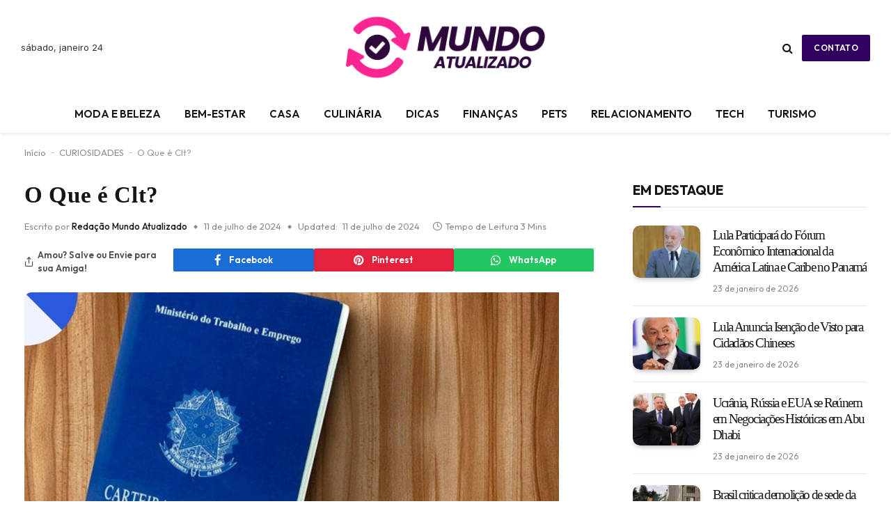

--- FILE ---
content_type: text/html; charset=UTF-8
request_url: https://mundoatualizado.com.br/o-que-e-clt/
body_size: 27269
content:

<!DOCTYPE html>
<html lang="pt-BR" prefix="og: https://ogp.me/ns#" class="s-light site-s-light">

<head>

	<meta charset="UTF-8" />
	<meta name="viewport" content="width=device-width, initial-scale=1" />
	<meta name="robots" content="max-image-preview:large" />

<!-- Otimização dos mecanismos de pesquisa pelo Rank Math PRO - https://rankmath.com/ -->
<title>O Que é Clt?</title><link rel="preload" as="image" imagesrcset="https://mundoatualizado.com.br/wp-content/uploads/2024/07/o-que-e-clt.jpg 768w, https://mundoatualizado.com.br/wp-content/uploads/2024/07/o-que-e-clt-300x169.jpg 300w, https://mundoatualizado.com.br/wp-content/uploads/2024/07/o-que-e-clt-200x113.jpg 200w, https://mundoatualizado.com.br/wp-content/uploads/2024/07/o-que-e-clt-150x84.jpg 150w, https://mundoatualizado.com.br/wp-content/uploads/2024/07/o-que-e-clt-450x253.jpg 450w" imagesizes="(max-width: 814px) 100vw, 814px" /><link rel="preload" as="font" href="https://mundoatualizado.com.br/wp-content/themes/smart-mag/css/icons/fonts/ts-icons.woff2?v3.2" type="font/woff2" crossorigin="anonymous" />
<meta name="description" content="A CLT É POSITIVA OU NEGATIVA PARA O TRABALHADOR ..."/>
<meta name="robots" content="follow, index, max-snippet:-1, max-video-preview:-1, max-image-preview:large"/>
<link rel="canonical" href="https://mundoatualizado.com.br/o-que-e-clt/" />
<meta property="og:locale" content="pt_BR" />
<meta property="og:type" content="article" />
<meta property="og:title" content="O Que é Clt?" />
<meta property="og:description" content="A CLT É POSITIVA OU NEGATIVA PARA O TRABALHADOR ..." />
<meta property="og:url" content="https://mundoatualizado.com.br/o-que-e-clt/" />
<meta property="og:site_name" content="Magazine Feminina" />
<meta property="article:section" content="CURIOSIDADES" />
<meta property="og:updated_time" content="2024-07-11T14:57:33-03:00" />
<meta property="og:image" content="https://mundoatualizado.com.br/wp-content/uploads/2024/07/o-que-e-clt.jpg" />
<meta property="og:image:secure_url" content="https://mundoatualizado.com.br/wp-content/uploads/2024/07/o-que-e-clt.jpg" />
<meta property="og:image:width" content="768" />
<meta property="og:image:height" content="432" />
<meta property="og:image:alt" content="O Que é Clt?" />
<meta property="og:image:type" content="image/jpeg" />
<meta property="article:published_time" content="2024-07-11T14:56:27-03:00" />
<meta property="article:modified_time" content="2024-07-11T14:57:33-03:00" />
<meta name="twitter:card" content="summary_large_image" />
<meta name="twitter:title" content="O Que é Clt?" />
<meta name="twitter:description" content="A CLT É POSITIVA OU NEGATIVA PARA O TRABALHADOR ..." />
<meta name="twitter:image" content="https://mundoatualizado.com.br/wp-content/uploads/2024/07/o-que-e-clt.jpg" />
<meta name="twitter:label1" content="Escrito por" />
<meta name="twitter:data1" content="Redação Mundo Atualizado" />
<meta name="twitter:label2" content="Tempo para leitura" />
<meta name="twitter:data2" content="2 minutos" />
<script type="application/ld+json" class="rank-math-schema-pro">{"@context":"https://schema.org","@graph":[{"@type":["Person","Organization"],"@id":"https://mundoatualizado.com.br/#person","name":"Silvia Rehn","logo":{"@type":"ImageObject","@id":"https://mundoatualizado.com.br/#logo","url":"https://mundoatualizado.com.br/wp-content/uploads/2023/03/cropped-Magazine-Feminina-Logo.png","contentUrl":"https://mundoatualizado.com.br/wp-content/uploads/2023/03/cropped-Magazine-Feminina-Logo.png","caption":"Magazine Feminina","inLanguage":"pt-BR"},"image":{"@type":"ImageObject","@id":"https://mundoatualizado.com.br/#logo","url":"https://mundoatualizado.com.br/wp-content/uploads/2023/03/cropped-Magazine-Feminina-Logo.png","contentUrl":"https://mundoatualizado.com.br/wp-content/uploads/2023/03/cropped-Magazine-Feminina-Logo.png","caption":"Magazine Feminina","inLanguage":"pt-BR"}},{"@type":"WebSite","@id":"https://mundoatualizado.com.br/#website","url":"https://mundoatualizado.com.br","name":"Magazine Feminina","publisher":{"@id":"https://mundoatualizado.com.br/#person"},"inLanguage":"pt-BR"},{"@type":"ImageObject","@id":"https://mundoatualizado.com.br/wp-content/uploads/2024/07/o-que-e-clt.jpg","url":"https://mundoatualizado.com.br/wp-content/uploads/2024/07/o-que-e-clt.jpg","width":"768","height":"432","inLanguage":"pt-BR"},{"@type":"BreadcrumbList","@id":"https://mundoatualizado.com.br/o-que-e-clt/#breadcrumb","itemListElement":[{"@type":"ListItem","position":"1","item":{"@id":"https://mundoatualizado.com.br","name":"In\u00edcio"}},{"@type":"ListItem","position":"2","item":{"@id":"https://mundoatualizado.com.br/category/curiosidades/","name":"CURIOSIDADES"}},{"@type":"ListItem","position":"3","item":{"@id":"https://mundoatualizado.com.br/o-que-e-clt/","name":"O Que \u00e9 Clt?"}}]},{"@type":"WebPage","@id":"https://mundoatualizado.com.br/o-que-e-clt/#webpage","url":"https://mundoatualizado.com.br/o-que-e-clt/","name":"O Que \u00e9 Clt?","datePublished":"2024-07-11T14:56:27-03:00","dateModified":"2024-07-11T14:57:33-03:00","isPartOf":{"@id":"https://mundoatualizado.com.br/#website"},"primaryImageOfPage":{"@id":"https://mundoatualizado.com.br/wp-content/uploads/2024/07/o-que-e-clt.jpg"},"inLanguage":"pt-BR","breadcrumb":{"@id":"https://mundoatualizado.com.br/o-que-e-clt/#breadcrumb"}},{"@type":"Person","@id":"https://mundoatualizado.com.br/author/redacao/","name":"Reda\u00e7\u00e3o Mundo Atualizado","url":"https://mundoatualizado.com.br/author/redacao/","image":{"@type":"ImageObject","@id":"https://secure.gravatar.com/avatar/3b21bebdff4f073df4aac84ea4f29fbf2fdcb8929bf75b2a5b479ecaec00a115?s=96&amp;d=mm&amp;r=g","url":"https://secure.gravatar.com/avatar/3b21bebdff4f073df4aac84ea4f29fbf2fdcb8929bf75b2a5b479ecaec00a115?s=96&amp;d=mm&amp;r=g","caption":"Reda\u00e7\u00e3o Mundo Atualizado","inLanguage":"pt-BR"}},{"@type":"BlogPosting","headline":"O Que \u00e9 Clt?","datePublished":"2024-07-11T14:56:27-03:00","dateModified":"2024-07-11T14:57:33-03:00","articleSection":"CURIOSIDADES","author":{"@id":"https://mundoatualizado.com.br/author/redacao/","name":"Reda\u00e7\u00e3o Mundo Atualizado"},"publisher":{"@id":"https://mundoatualizado.com.br/#person"},"description":"A CLT \u00c9 POSITIVA OU NEGATIVA PARA O TRABALHADOR ...","name":"O Que \u00e9 Clt?","@id":"https://mundoatualizado.com.br/o-que-e-clt/#richSnippet","isPartOf":{"@id":"https://mundoatualizado.com.br/o-que-e-clt/#webpage"},"image":{"@id":"https://mundoatualizado.com.br/wp-content/uploads/2024/07/o-que-e-clt.jpg"},"inLanguage":"pt-BR","mainEntityOfPage":{"@id":"https://mundoatualizado.com.br/o-que-e-clt/#webpage"}}]}</script>
<!-- /Plugin de SEO Rank Math para WordPress -->

<link rel='dns-prefetch' href='//www.gstatic.com' />
<link rel='dns-prefetch' href='//www.googletagmanager.com' />
<link rel='dns-prefetch' href='//fonts.googleapis.com' />
<link rel='dns-prefetch' href='//pagead2.googlesyndication.com' />
<link rel="alternate" type="application/rss+xml" title="Feed para Mundo Atualizado &raquo;" href="https://mundoatualizado.com.br/feed/" />
<link rel="alternate" type="application/rss+xml" title="Feed de comentários para Mundo Atualizado &raquo;" href="https://mundoatualizado.com.br/comments/feed/" />
<link rel="alternate" title="oEmbed (JSON)" type="application/json+oembed" href="https://mundoatualizado.com.br/wp-json/oembed/1.0/embed?url=https%3A%2F%2Fmundoatualizado.com.br%2Fo-que-e-clt%2F" />
<link rel="alternate" title="oEmbed (XML)" type="text/xml+oembed" href="https://mundoatualizado.com.br/wp-json/oembed/1.0/embed?url=https%3A%2F%2Fmundoatualizado.com.br%2Fo-que-e-clt%2F&#038;format=xml" />
<style id='wp-img-auto-sizes-contain-inline-css' type='text/css'>
img:is([sizes=auto i],[sizes^="auto," i]){contain-intrinsic-size:3000px 1500px}
/*# sourceURL=wp-img-auto-sizes-contain-inline-css */
</style>

<style id='wp-emoji-styles-inline-css' type='text/css'>

	img.wp-smiley, img.emoji {
		display: inline !important;
		border: none !important;
		box-shadow: none !important;
		height: 1em !important;
		width: 1em !important;
		margin: 0 0.07em !important;
		vertical-align: -0.1em !important;
		background: none !important;
		padding: 0 !important;
	}
/*# sourceURL=wp-emoji-styles-inline-css */
</style>
<link rel='stylesheet' id='wp-block-library-css' href='https://mundoatualizado.com.br/wp-includes/css/dist/block-library/style.min.css?ver=6.9' type='text/css' media='all' />
<style id='classic-theme-styles-inline-css' type='text/css'>
/*! This file is auto-generated */
.wp-block-button__link{color:#fff;background-color:#32373c;border-radius:9999px;box-shadow:none;text-decoration:none;padding:calc(.667em + 2px) calc(1.333em + 2px);font-size:1.125em}.wp-block-file__button{background:#32373c;color:#fff;text-decoration:none}
/*# sourceURL=/wp-includes/css/classic-themes.min.css */
</style>
<style id='global-styles-inline-css' type='text/css'>
:root{--wp--preset--aspect-ratio--square: 1;--wp--preset--aspect-ratio--4-3: 4/3;--wp--preset--aspect-ratio--3-4: 3/4;--wp--preset--aspect-ratio--3-2: 3/2;--wp--preset--aspect-ratio--2-3: 2/3;--wp--preset--aspect-ratio--16-9: 16/9;--wp--preset--aspect-ratio--9-16: 9/16;--wp--preset--color--black: #000000;--wp--preset--color--cyan-bluish-gray: #abb8c3;--wp--preset--color--white: #ffffff;--wp--preset--color--pale-pink: #f78da7;--wp--preset--color--vivid-red: #cf2e2e;--wp--preset--color--luminous-vivid-orange: #ff6900;--wp--preset--color--luminous-vivid-amber: #fcb900;--wp--preset--color--light-green-cyan: #7bdcb5;--wp--preset--color--vivid-green-cyan: #00d084;--wp--preset--color--pale-cyan-blue: #8ed1fc;--wp--preset--color--vivid-cyan-blue: #0693e3;--wp--preset--color--vivid-purple: #9b51e0;--wp--preset--gradient--vivid-cyan-blue-to-vivid-purple: linear-gradient(135deg,rgb(6,147,227) 0%,rgb(155,81,224) 100%);--wp--preset--gradient--light-green-cyan-to-vivid-green-cyan: linear-gradient(135deg,rgb(122,220,180) 0%,rgb(0,208,130) 100%);--wp--preset--gradient--luminous-vivid-amber-to-luminous-vivid-orange: linear-gradient(135deg,rgb(252,185,0) 0%,rgb(255,105,0) 100%);--wp--preset--gradient--luminous-vivid-orange-to-vivid-red: linear-gradient(135deg,rgb(255,105,0) 0%,rgb(207,46,46) 100%);--wp--preset--gradient--very-light-gray-to-cyan-bluish-gray: linear-gradient(135deg,rgb(238,238,238) 0%,rgb(169,184,195) 100%);--wp--preset--gradient--cool-to-warm-spectrum: linear-gradient(135deg,rgb(74,234,220) 0%,rgb(151,120,209) 20%,rgb(207,42,186) 40%,rgb(238,44,130) 60%,rgb(251,105,98) 80%,rgb(254,248,76) 100%);--wp--preset--gradient--blush-light-purple: linear-gradient(135deg,rgb(255,206,236) 0%,rgb(152,150,240) 100%);--wp--preset--gradient--blush-bordeaux: linear-gradient(135deg,rgb(254,205,165) 0%,rgb(254,45,45) 50%,rgb(107,0,62) 100%);--wp--preset--gradient--luminous-dusk: linear-gradient(135deg,rgb(255,203,112) 0%,rgb(199,81,192) 50%,rgb(65,88,208) 100%);--wp--preset--gradient--pale-ocean: linear-gradient(135deg,rgb(255,245,203) 0%,rgb(182,227,212) 50%,rgb(51,167,181) 100%);--wp--preset--gradient--electric-grass: linear-gradient(135deg,rgb(202,248,128) 0%,rgb(113,206,126) 100%);--wp--preset--gradient--midnight: linear-gradient(135deg,rgb(2,3,129) 0%,rgb(40,116,252) 100%);--wp--preset--font-size--small: 13px;--wp--preset--font-size--medium: 20px;--wp--preset--font-size--large: 36px;--wp--preset--font-size--x-large: 42px;--wp--preset--spacing--20: 0.44rem;--wp--preset--spacing--30: 0.67rem;--wp--preset--spacing--40: 1rem;--wp--preset--spacing--50: 1.5rem;--wp--preset--spacing--60: 2.25rem;--wp--preset--spacing--70: 3.38rem;--wp--preset--spacing--80: 5.06rem;--wp--preset--shadow--natural: 6px 6px 9px rgba(0, 0, 0, 0.2);--wp--preset--shadow--deep: 12px 12px 50px rgba(0, 0, 0, 0.4);--wp--preset--shadow--sharp: 6px 6px 0px rgba(0, 0, 0, 0.2);--wp--preset--shadow--outlined: 6px 6px 0px -3px rgb(255, 255, 255), 6px 6px rgb(0, 0, 0);--wp--preset--shadow--crisp: 6px 6px 0px rgb(0, 0, 0);}:where(.is-layout-flex){gap: 0.5em;}:where(.is-layout-grid){gap: 0.5em;}body .is-layout-flex{display: flex;}.is-layout-flex{flex-wrap: wrap;align-items: center;}.is-layout-flex > :is(*, div){margin: 0;}body .is-layout-grid{display: grid;}.is-layout-grid > :is(*, div){margin: 0;}:where(.wp-block-columns.is-layout-flex){gap: 2em;}:where(.wp-block-columns.is-layout-grid){gap: 2em;}:where(.wp-block-post-template.is-layout-flex){gap: 1.25em;}:where(.wp-block-post-template.is-layout-grid){gap: 1.25em;}.has-black-color{color: var(--wp--preset--color--black) !important;}.has-cyan-bluish-gray-color{color: var(--wp--preset--color--cyan-bluish-gray) !important;}.has-white-color{color: var(--wp--preset--color--white) !important;}.has-pale-pink-color{color: var(--wp--preset--color--pale-pink) !important;}.has-vivid-red-color{color: var(--wp--preset--color--vivid-red) !important;}.has-luminous-vivid-orange-color{color: var(--wp--preset--color--luminous-vivid-orange) !important;}.has-luminous-vivid-amber-color{color: var(--wp--preset--color--luminous-vivid-amber) !important;}.has-light-green-cyan-color{color: var(--wp--preset--color--light-green-cyan) !important;}.has-vivid-green-cyan-color{color: var(--wp--preset--color--vivid-green-cyan) !important;}.has-pale-cyan-blue-color{color: var(--wp--preset--color--pale-cyan-blue) !important;}.has-vivid-cyan-blue-color{color: var(--wp--preset--color--vivid-cyan-blue) !important;}.has-vivid-purple-color{color: var(--wp--preset--color--vivid-purple) !important;}.has-black-background-color{background-color: var(--wp--preset--color--black) !important;}.has-cyan-bluish-gray-background-color{background-color: var(--wp--preset--color--cyan-bluish-gray) !important;}.has-white-background-color{background-color: var(--wp--preset--color--white) !important;}.has-pale-pink-background-color{background-color: var(--wp--preset--color--pale-pink) !important;}.has-vivid-red-background-color{background-color: var(--wp--preset--color--vivid-red) !important;}.has-luminous-vivid-orange-background-color{background-color: var(--wp--preset--color--luminous-vivid-orange) !important;}.has-luminous-vivid-amber-background-color{background-color: var(--wp--preset--color--luminous-vivid-amber) !important;}.has-light-green-cyan-background-color{background-color: var(--wp--preset--color--light-green-cyan) !important;}.has-vivid-green-cyan-background-color{background-color: var(--wp--preset--color--vivid-green-cyan) !important;}.has-pale-cyan-blue-background-color{background-color: var(--wp--preset--color--pale-cyan-blue) !important;}.has-vivid-cyan-blue-background-color{background-color: var(--wp--preset--color--vivid-cyan-blue) !important;}.has-vivid-purple-background-color{background-color: var(--wp--preset--color--vivid-purple) !important;}.has-black-border-color{border-color: var(--wp--preset--color--black) !important;}.has-cyan-bluish-gray-border-color{border-color: var(--wp--preset--color--cyan-bluish-gray) !important;}.has-white-border-color{border-color: var(--wp--preset--color--white) !important;}.has-pale-pink-border-color{border-color: var(--wp--preset--color--pale-pink) !important;}.has-vivid-red-border-color{border-color: var(--wp--preset--color--vivid-red) !important;}.has-luminous-vivid-orange-border-color{border-color: var(--wp--preset--color--luminous-vivid-orange) !important;}.has-luminous-vivid-amber-border-color{border-color: var(--wp--preset--color--luminous-vivid-amber) !important;}.has-light-green-cyan-border-color{border-color: var(--wp--preset--color--light-green-cyan) !important;}.has-vivid-green-cyan-border-color{border-color: var(--wp--preset--color--vivid-green-cyan) !important;}.has-pale-cyan-blue-border-color{border-color: var(--wp--preset--color--pale-cyan-blue) !important;}.has-vivid-cyan-blue-border-color{border-color: var(--wp--preset--color--vivid-cyan-blue) !important;}.has-vivid-purple-border-color{border-color: var(--wp--preset--color--vivid-purple) !important;}.has-vivid-cyan-blue-to-vivid-purple-gradient-background{background: var(--wp--preset--gradient--vivid-cyan-blue-to-vivid-purple) !important;}.has-light-green-cyan-to-vivid-green-cyan-gradient-background{background: var(--wp--preset--gradient--light-green-cyan-to-vivid-green-cyan) !important;}.has-luminous-vivid-amber-to-luminous-vivid-orange-gradient-background{background: var(--wp--preset--gradient--luminous-vivid-amber-to-luminous-vivid-orange) !important;}.has-luminous-vivid-orange-to-vivid-red-gradient-background{background: var(--wp--preset--gradient--luminous-vivid-orange-to-vivid-red) !important;}.has-very-light-gray-to-cyan-bluish-gray-gradient-background{background: var(--wp--preset--gradient--very-light-gray-to-cyan-bluish-gray) !important;}.has-cool-to-warm-spectrum-gradient-background{background: var(--wp--preset--gradient--cool-to-warm-spectrum) !important;}.has-blush-light-purple-gradient-background{background: var(--wp--preset--gradient--blush-light-purple) !important;}.has-blush-bordeaux-gradient-background{background: var(--wp--preset--gradient--blush-bordeaux) !important;}.has-luminous-dusk-gradient-background{background: var(--wp--preset--gradient--luminous-dusk) !important;}.has-pale-ocean-gradient-background{background: var(--wp--preset--gradient--pale-ocean) !important;}.has-electric-grass-gradient-background{background: var(--wp--preset--gradient--electric-grass) !important;}.has-midnight-gradient-background{background: var(--wp--preset--gradient--midnight) !important;}.has-small-font-size{font-size: var(--wp--preset--font-size--small) !important;}.has-medium-font-size{font-size: var(--wp--preset--font-size--medium) !important;}.has-large-font-size{font-size: var(--wp--preset--font-size--large) !important;}.has-x-large-font-size{font-size: var(--wp--preset--font-size--x-large) !important;}
:where(.wp-block-post-template.is-layout-flex){gap: 1.25em;}:where(.wp-block-post-template.is-layout-grid){gap: 1.25em;}
:where(.wp-block-term-template.is-layout-flex){gap: 1.25em;}:where(.wp-block-term-template.is-layout-grid){gap: 1.25em;}
:where(.wp-block-columns.is-layout-flex){gap: 2em;}:where(.wp-block-columns.is-layout-grid){gap: 2em;}
:root :where(.wp-block-pullquote){font-size: 1.5em;line-height: 1.6;}
/*# sourceURL=global-styles-inline-css */
</style>
<link rel='stylesheet' id='toc-screen-css' href='https://mundoatualizado.com.br/wp-content/plugins/table-of-contents-plus/screen.min.css?ver=2411.1' type='text/css' media='all' />
<link rel='stylesheet' id='smartmag-core-css' href='https://mundoatualizado.com.br/wp-content/themes/smart-mag/style.css?ver=10.2.0' type='text/css' media='all' />
<style id='smartmag-core-inline-css' type='text/css'>
:root { --c-main: #300060;
--c-main-rgb: 48,0,96;
--text-font: "Inter", system-ui, -apple-system, "Segoe UI", Arial, sans-serif;
--body-font: "Inter", system-ui, -apple-system, "Segoe UI", Arial, sans-serif;
--ui-font: "Outfit", system-ui, -apple-system, "Segoe UI", Arial, sans-serif;
--title-font: "Outfit", system-ui, -apple-system, "Segoe UI", Arial, sans-serif;
--h-font: "Outfit", system-ui, -apple-system, "Segoe UI", Arial, sans-serif;
--title-font: var(--ui-font);
--h-font: var(--ui-font);
--title-font: Georgia, serif;
--title-size-xs: 29px;
--title-size-s: 29px;
--title-size-n: 29px;
--title-size-m: 29px;
--title-size-l: 29px;
--title-size-xl: 29px;
--title-fw-bold: 29;
--title-fw-semi: 29;
--main-width: 1240px;
--p-title-space: 11px;
--c-excerpts: #474747;
--excerpt-size: 14px; }
.s-dark body { background-color: #101016; }
.post-title:not(._) { font-size: 33px; font-weight: 300; font-style: normal; line-height: 1.25; letter-spacing: -0.05em; }
:root { --wrap-padding: 35px; }
:root { --sidebar-width: 336px; }
.ts-row, .has-el-gap { --sidebar-c-width: calc(var(--sidebar-width) + var(--grid-gutter-h) + var(--sidebar-c-pad)); }
.smart-head-main { --c-shadow: rgba(0,0,0,0.05); }
.smart-head-main .smart-head-top { --head-h: 48px; }
.smart-head-main .smart-head-mid { --head-h: 137px; }
.smart-head-main .smart-head-bot { border-top-width: 0px; }
.smart-head-main .spc-social { --c-spc-social-hov: #f2f2f2; --spc-social-space: 5px; }
.upper-footer .block-head .heading { color: #300060; }
.upper-footer .block-head { --c-line: #300060; }
.s-dark .upper-footer .block-head { --c-line: #300060; }
.upper-footer .block-head { --c-border: #300060; }
.s-dark .upper-footer .block-head { --c-border: #300060; }
.upper-footer .block-head { padding-right: 0px; }
.s-dark .upper-footer { background-color: #ffffff; }
.main-footer .upper-footer { color: #300060; }
.s-dark .upper-footer { color: #ffffff; }
.main-footer .upper-footer { --c-links: #ffffff; }
.s-dark .upper-footer { --c-links: #ffffff; }
.main-footer .lower-footer { background-color: #300060; }
.lower-footer { color: #ffffff; }
.s-dark .lower-footer { color: #ffffff; }
.main-footer .lower-footer { --c-links: #eeee22; --c-foot-menu: #eeee22; }
.post-meta .text-in, .post-meta .post-cat > a { font-size: 11px; }
.post-meta .post-cat > a { font-weight: 600; }
.post-meta { --p-meta-sep: "\25c6"; --p-meta-sep-pad: 7px; }
.post-meta .meta-item:before { transform: scale(.65); }
.l-post { --media-radius: 10px; }
.cat-labels .category { font-weight: 600; letter-spacing: 0.06em; border-radius: 5px; padding-top: 2px; padding-bottom: 2px; padding-left: 10px; padding-right: 10px; }
.block-head-c .heading { font-size: 19px; text-transform: initial; }
.block-head-e3 .heading { font-size: 22px; }
.load-button { padding-top: 13px; padding-bottom: 13px; padding-left: 13px; padding-right: 13px; border-radius: 20px; }
.loop-grid-base .media { margin-bottom: 20px; }
.loop-grid .l-post { border-radius: 10px; overflow: hidden; }
.has-nums .l-post { --num-font: "Outfit", system-ui, -apple-system, "Segoe UI", Arial, sans-serif; }
.has-nums-a .l-post .post-title:before,
.has-nums-b .l-post .content:before { font-weight: 500; }
.has-nums-c .l-post .post-title:before,
.has-nums-c .l-post .content:before { font-size: 18px; }
.loop-list-card .l-post { border-radius: 10px; overflow: hidden; }
.loop-small .ratio-is-custom { padding-bottom: calc(100% / 1.3); }
.loop-small .media { width: 30%; max-width: 50%; }
.loop-small .media:not(i) { max-width: 97px; }
.single-featured .featured, .the-post-header .featured { border-radius: 10px; --media-radius: 10px; overflow: hidden; }
.post-meta-single .meta-item, .post-meta-single .text-in { font-size: 13px; }
.comments-area .comment-content { line-height: 0.3; }
.the-post-header .post-meta .post-title { font-family: Georgia, serif; font-weight: 800; line-height: 1.1; letter-spacing: 0.02em; }
.entry-content { font-family: Georgia, serif; font-size: 22px; line-height: 1.75; letter-spacing: -0.005em; }
.post-content h1, .post-content h2, .post-content h3, .post-content h4, .post-content h5, .post-content h6 { font-family: Georgia, serif; }
.site-s-light .entry-content { color: #0a0a0a; }
.entry-content { --c-a: #216dd1; }
:where(.entry-content) a { text-decoration: underline; text-underline-offset: 4px; text-decoration-thickness: 2px; }
.post-content h1 { font-size: 20px; }
.post-share-b:not(.is-not-global) { --service-height: 33px; --service-width: 260px; --service-min-width: initial; }
.review-box .overall { border-radius: 8px; }
.review-box .rating-bar, .review-box .bar { height: 18px; border-radius: 8px; }
.review-box .label { font-size: 15px; }
.s-head-large .sub-title { font-size: 19px; }
.s-post-large .post-content-wrap { display: grid; grid-template-columns: minmax(0, 1fr); }
.s-post-large .entry-content { max-width: min(100%, calc(750px + var(--p-spacious-pad)*2)); justify-self: center; }
.category .feat-grid { --grid-gap: 10px; }
.spc-newsletter { --box-roundness: 10px; }
@media (min-width: 1200px) { .breadcrumbs { font-size: 13px; }
.post-content h2 { font-size: 44px; }
.post-content h3 { font-size: 35px; } }
@media (min-width: 941px) and (max-width: 1200px) { :root { --sidebar-width: 300px; }
.ts-row, .has-el-gap { --sidebar-c-width: calc(var(--sidebar-width) + var(--grid-gutter-h) + var(--sidebar-c-pad)); } }
@media (min-width: 768px) and (max-width: 940px) { .ts-contain, .main { padding-left: 35px; padding-right: 35px; }
.layout-boxed-inner { --wrap-padding: 35px; }
:root { --wrap-padding: 35px; } }
@media (max-width: 767px) { .ts-contain, .main { padding-left: 25px; padding-right: 25px; }
.layout-boxed-inner { --wrap-padding: 25px; }
:root { --wrap-padding: 25px; }
.block-head-e3 .heading { font-size: 18px; } }
@media (min-width: 940px) and (max-width: 1300px) { :root { --wrap-padding: min(35px, 5vw); } }


/*# sourceURL=smartmag-core-inline-css */
</style>
<link rel='stylesheet' id='smartmag-magnific-popup-css' href='https://mundoatualizado.com.br/wp-content/themes/smart-mag/css/lightbox.css?ver=10.2.0' type='text/css' media='all' />
<link rel='stylesheet' id='smartmag-icons-css' href='https://mundoatualizado.com.br/wp-content/themes/smart-mag/css/icons/icons.css?ver=10.2.0' type='text/css' media='all' />
<link rel='stylesheet' id='smartmag-gfonts-custom-css' href='https://fonts.googleapis.com/css?family=Inter%3A400%2C500%2C600%2C700%7COutfit%3A400%2C500%2C600%2C700&#038;display=swap' type='text/css' media='all' />
<script type="text/javascript" src="https://mundoatualizado.com.br/wp-includes/js/jquery/jquery.min.js?ver=3.7.1" id="jquery-core-js"></script>
<script type="text/javascript" src="https://mundoatualizado.com.br/wp-includes/js/jquery/jquery-migrate.min.js?ver=3.4.1" id="jquery-migrate-js"></script>
<script type="text/javascript" src="https://mundoatualizado.com.br/wp-content/plugins/sphere-post-views/assets/js/post-views.js?ver=1.0.1" id="sphere-post-views-js"></script>
<script type="text/javascript" id="sphere-post-views-js-after">
/* <![CDATA[ */
var Sphere_PostViews = {"ajaxUrl":"https:\/\/mundoatualizado.com.br\/wp-admin\/admin-ajax.php?sphere_post_views=1","sampling":0,"samplingRate":10,"repeatCountDelay":0,"postID":783672,"token":"066be40ea6"}
//# sourceURL=sphere-post-views-js-after
/* ]]> */
</script>

<!-- Snippet da etiqueta do Google (gtag.js) adicionado pelo Site Kit -->
<!-- Snippet do Google Análises adicionado pelo Site Kit -->
<script type="text/javascript" src="https://www.googletagmanager.com/gtag/js?id=GT-579RWRFP" id="google_gtagjs-js" async></script>
<script type="text/javascript" id="google_gtagjs-js-after">
/* <![CDATA[ */
window.dataLayer = window.dataLayer || [];function gtag(){dataLayer.push(arguments);}
gtag("set","linker",{"domains":["mundoatualizado.com.br"]});
gtag("js", new Date());
gtag("set", "developer_id.dZTNiMT", true);
gtag("config", "GT-579RWRFP");
 window._googlesitekit = window._googlesitekit || {}; window._googlesitekit.throttledEvents = []; window._googlesitekit.gtagEvent = (name, data) => { var key = JSON.stringify( { name, data } ); if ( !! window._googlesitekit.throttledEvents[ key ] ) { return; } window._googlesitekit.throttledEvents[ key ] = true; setTimeout( () => { delete window._googlesitekit.throttledEvents[ key ]; }, 5 ); gtag( "event", name, { ...data, event_source: "site-kit" } ); }; 
//# sourceURL=google_gtagjs-js-after
/* ]]> */
</script>
<link rel="https://api.w.org/" href="https://mundoatualizado.com.br/wp-json/" /><link rel="alternate" title="JSON" type="application/json" href="https://mundoatualizado.com.br/wp-json/wp/v2/posts/783672" /><link rel="EditURI" type="application/rsd+xml" title="RSD" href="https://mundoatualizado.com.br/xmlrpc.php?rsd" />
<meta name="generator" content="WordPress 6.9" />
<link rel='shortlink' href='https://mundoatualizado.com.br/?p=783672' />
<script type="text/javascript">var AI_WEB_PUSH_PID = "ckNWUlM3Y2FKWXNadFZORDU5dWN4dz09OjrPP6GnjhS5ezW8clu+tMoX";var AI_WEB_PUSH_ALWAYS_SHOW_MODAL = false;var AI_WEB_PUSH_MODAL_MESSAGE = "Receba as últimas notícias e atualizações";var AI_WEB_PUSH_MODAL_ACCEPT = "Permitir";var AI_WEB_PUSH_MODAL_CANCEL = "Agora não";var AI_WEB_PUSH_MODAL_DELAY = 0;var AI_WEB_PUSH_MODAL_CUSTOM_ICON = "";var AI_WEB_PUSH_SCROLL_TRIGGER_ENABLED = false;var AI_WEB_PUSH_SCROLL_PERCENTAGE = 25;var AI_WEB_PUSH_SITE_URL = "https://mundoatualizado.com.br";var AI_WEB_PUSH_SERVICE_WORKER_PATH = "/";var AI_WEB_PUSH_MANUAL_INIT = false;</script><meta name="generator" content="Site Kit by Google 1.170.0" />
		<script>
		var BunyadSchemeKey = 'bunyad-scheme';
		(() => {
			const d = document.documentElement;
			const c = d.classList;
			var scheme = localStorage.getItem(BunyadSchemeKey);
			
			if (scheme) {
				d.dataset.origClass = c;
				scheme === 'dark' ? c.remove('s-light', 'site-s-light') : c.remove('s-dark', 'site-s-dark');
				c.add('site-s-' + scheme, 's-' + scheme);
			}
		})();
		</script>
		
<!-- Meta-etiquetas do Google AdSense adicionado pelo Site Kit -->
<meta name="google-adsense-platform-account" content="ca-host-pub-2644536267352236">
<meta name="google-adsense-platform-domain" content="sitekit.withgoogle.com">
<!-- Fim das meta-etiquetas do Google AdSense adicionado pelo Site Kit -->
<meta name="generator" content="Elementor 3.34.2; settings: css_print_method-external, google_font-enabled, font_display-swap">
			<style>
				.e-con.e-parent:nth-of-type(n+4):not(.e-lazyloaded):not(.e-no-lazyload),
				.e-con.e-parent:nth-of-type(n+4):not(.e-lazyloaded):not(.e-no-lazyload) * {
					background-image: none !important;
				}
				@media screen and (max-height: 1024px) {
					.e-con.e-parent:nth-of-type(n+3):not(.e-lazyloaded):not(.e-no-lazyload),
					.e-con.e-parent:nth-of-type(n+3):not(.e-lazyloaded):not(.e-no-lazyload) * {
						background-image: none !important;
					}
				}
				@media screen and (max-height: 640px) {
					.e-con.e-parent:nth-of-type(n+2):not(.e-lazyloaded):not(.e-no-lazyload),
					.e-con.e-parent:nth-of-type(n+2):not(.e-lazyloaded):not(.e-no-lazyload) * {
						background-image: none !important;
					}
				}
			</style>
			<!-- Matomo -->
<script>
  var _paq = window._paq = window._paq || [];
  /* tracker methods like "setCustomDimension" should be called before "trackPageView" */
  _paq.push(['trackPageView']);
  _paq.push(['enableLinkTracking']);
  (function() {
    var u="//imgdownload.com.br/ga/";
    _paq.push(['setTrackerUrl', u+'matomo.php']);
    _paq.push(['setSiteId', '5']);
    var d=document, g=d.createElement('script'), s=d.getElementsByTagName('script')[0];
    g.async=true; g.src=u+'matomo.js'; s.parentNode.insertBefore(g,s);
  })();
</script>
<!-- End Matomo Code -->

<!-- Código do Google Adsense adicionado pelo Site Kit -->
<script type="text/javascript" async="async" src="https://pagead2.googlesyndication.com/pagead/js/adsbygoogle.js?client=ca-pub-1441509618255313&amp;host=ca-host-pub-2644536267352236" crossorigin="anonymous"></script>

<!-- Fim do código do Google AdSense adicionado pelo Site Kit -->
<link rel="icon" href="https://mundoatualizado.com.br/wp-content/uploads/2023/08/cropped-mundo-atualizado-3-32x32.png" sizes="32x32" />
<link rel="icon" href="https://mundoatualizado.com.br/wp-content/uploads/2023/08/cropped-mundo-atualizado-3-192x192.png" sizes="192x192" />
<link rel="apple-touch-icon" href="https://mundoatualizado.com.br/wp-content/uploads/2023/08/cropped-mundo-atualizado-3-180x180.png" />
<meta name="msapplication-TileImage" content="https://mundoatualizado.com.br/wp-content/uploads/2023/08/cropped-mundo-atualizado-3-270x270.png" />
		<style type="text/css" id="wp-custom-css">
			.footer-bold.s-dark {
	border-top: 5px solid;
	border-image: linear-gradient(135deg,var(--c-main),#000);
	border-image-slice: 1;
}
.elementor-element-4fcffe0d .post-title a {
    font-size: 19px!important
}
.elementor-element-83ec282 .post-title a {
    font-size: 19px!important
}
.col-4 .is-title a {

    font-size: 19px!important
}
button {
  background-color: green; /* cor de fundo verde */
  color: white; /* texto branco */
  font-size: 24px; /* tamanho grande de fonte */
  padding: 16px 32px; /* preenchimento grande */
  border: none; /* sem borda */
  border-radius: 8px; /* bordas arredondadas */
  box-shadow: 0px 4px 8px rgba(0, 0, 0, 0.2); /* sombra para dar destaque */
  cursor: pointer; /* cursor de mão para indicar que é clicável */
}

/* estilo quando o mouse passa por cima do botão */
.buttom:hover {
  background-color: darkgreen; /* mudar a cor de fundo para uma tonalidade mais escura */
}
.spc-alp-main .comment-reply-title .heading {
 font-family: Lobster;
  font-size: 35px;
  text-transform: capitalize;
  color: #662369;
    font-weight: 500!important;
}
.box {
  background-color: #fff;
  border: 1px solid #e2e2e2;
  border-radius: 15px;
  box-shadow: 0px 4px 4px rgba(0, 0, 0, 0.05);
  padding: 20px;
  margin-bottom: 30px;
  text-align: justify;
}

.box p:last-child {
  margin-bottom: 0;
}

.box h2 {
  margin-top: 0;
  margin-bottom: 20px;
  font-size: 24px;
  font-weight: 600;
  text-transform: uppercase;
  color: #4b4b4b;
  text-align: center;
}

.box p {
  font-size: 18px;
  line-height: 1.5;
  margin-bottom: 15px;
  color: #333;
}

.social-buttons {
  display: flex;
  justify-content: center;
  align-items: center;
  margin-top: 30px;
}

.social-buttons a {
  display: inline-flex;
  justify-content: center;
  align-items: center;
  background-color: #662369ff;
  color: #fff;
  border-radius: 5px;
  width: 120px;
  height: 40px;
  margin-right: 10px;
  transition: background-color 0.3s ease;
  text-decoration: none;
  font-size: 16px;
  font-weight: 600;
  text-transform: uppercase;
}

.social-buttons a:last-child {
  margin-right: 0;
}

.social-buttons a:hover {
  background-color: #542354ff;
}

.share-buttons {
  text-align: center;
  margin-top: 30px;
}

.whatsapp-share {
  display: inline-block;
  background-color: #662369ff;
  color: #fff;
  font-size: 18px;
  font-weight: 600;
  text-decoration: none;
  padding: 10px 20px;
  border-radius: 30px;
  transition: background-color 0.3s ease;
}

.whatsapp-share:hover {
  background-color: #542354ff;
}

.affiliate-product-box{
    width: 350px;
    border: 2px solid #FF0080;
    border-radius: 10px;
    padding: 20px;
    font-family: sans-serif;
}

.affiliate-product-box .p_tag{
    font-size: 24px;
    color: #FF0080;
    font-weight: bold;
    margin-bottom: 15px;
}

.affiliate-product-box .p_image{
    margin-bottom: 10px;
    text-align: center;
}

.affiliate-product-box .p_image img{
    width: 75%;
    height: auto;
    border-radius: 10px;
}

.affiliate-product-box .p_title{
    font-size: 18px;
    font-weight: bold;
    margin-bottom: 10px;
}

.affiliate-product-box .p_desc{
    font-size: 14px;
    line-height: 1.4;
    margin-bottom: 10px;
}

.affiliate-product-box .p_btn{
    text-align: center;
}

.affiliate-product-box .p_btn a{
    font-size: 20px;
    font-weight: bold;
    color: #FFF;
    background: #FF0080;
    padding: 15px 30px;
    text-decoration: none;
    border-radius: 10px;
    display: inline-block;
}

@media screen and (min-width: 768px) {
    .affiliate-product-box {
        width: 100%;
        max-width: 1024px;
        padding: 20px;
    }
    .affiliate-product-box .p_btn a{
        background: #3399FF;
    }
}

/** Start Block Kit CSS: 71-3-d415519effd9e11f35d2438c58ea7ebf **/

.envato-block__preview{overflow: visible;}

/** End Block Kit CSS: 71-3-d415519effd9e11f35d2438c58ea7ebf **/

		</style>
		

</head>

<body class="wp-singular post-template-default single single-post postid-783672 single-format-standard wp-theme-smart-mag right-sidebar post-layout-modern post-cat-394 ts-img-hov-fade layout-normal elementor-default elementor-kit-8">



<div class="main-wrap">

	
<div class="off-canvas-backdrop"></div>
<div class="mobile-menu-container off-canvas" id="off-canvas">

	<div class="off-canvas-head">
		<a href="#" class="close">
			<span class="visuallyhidden">Close Menu</span>
			<i class="tsi tsi-times"></i>
		</a>

		<div class="ts-logo">
			<img class="logo-mobile logo-image logo-image-dark" src="https://mundoatualizado.com.br/wp-content/uploads/2024/10/Mundo-Atualizado.png" width="300" height="120" alt="Mundo Atualizado"/><img class="logo-mobile logo-image" src="https://mundoatualizado.com.br/wp-content/uploads/2024/10/Mundo-Atualizado.png" width="300" height="120" alt="Mundo Atualizado"/>		</div>
	</div>

	<div class="off-canvas-content">

		
			<ul id="menu-main-menu" class="mobile-menu"><li id="menu-item-775058" class="menu-item menu-item-type-taxonomy menu-item-object-category menu-item-775058"><a href="https://mundoatualizado.com.br/category/moda-e-beleza/">MODA E BELEZA</a></li>
<li id="menu-item-775059" class="menu-item menu-item-type-taxonomy menu-item-object-category menu-item-775059"><a href="https://mundoatualizado.com.br/category/bem-estar/">BEM-ESTAR</a></li>
<li id="menu-item-775060" class="menu-item menu-item-type-taxonomy menu-item-object-category menu-item-775060"><a href="https://mundoatualizado.com.br/category/casa/">CASA</a></li>
<li id="menu-item-775061" class="menu-item menu-item-type-taxonomy menu-item-object-category menu-item-775061"><a href="https://mundoatualizado.com.br/category/culinaria/">CULINÁRIA</a></li>
<li id="menu-item-775062" class="menu-item menu-item-type-taxonomy menu-item-object-category menu-item-775062"><a href="https://mundoatualizado.com.br/category/dicas/">DICAS</a></li>
<li id="menu-item-775064" class="menu-item menu-item-type-taxonomy menu-item-object-category menu-item-775064"><a href="https://mundoatualizado.com.br/category/financas/">FINANÇAS</a></li>
<li id="menu-item-775065" class="menu-item menu-item-type-taxonomy menu-item-object-category menu-item-775065"><a href="https://mundoatualizado.com.br/category/pets/">PETS</a></li>
<li id="menu-item-775066" class="menu-item menu-item-type-taxonomy menu-item-object-category menu-item-775066"><a href="https://mundoatualizado.com.br/category/relacionamento/">RELACIONAMENTO</a></li>
<li id="menu-item-775068" class="menu-item menu-item-type-taxonomy menu-item-object-category menu-item-775068"><a href="https://mundoatualizado.com.br/category/tech/">TECH</a></li>
<li id="menu-item-775069" class="menu-item menu-item-type-taxonomy menu-item-object-category menu-item-775069"><a href="https://mundoatualizado.com.br/category/turismo/">TURISMO</a></li>
</ul>
		
		
		
		<div class="spc-social-block spc-social spc-social-b smart-head-social">
		
			
				<a href="https://www.facebook.com/MagazineFeminina" class="link service s-facebook" target="_blank" rel="nofollow noopener">
					<i class="icon tsi tsi-facebook"></i>					<span class="visuallyhidden">Facebook</span>
				</a>
									
			
				<a href="https://twitter.com/magazinefeminina" class="link service s-twitter" target="_blank" rel="nofollow noopener">
					<i class="icon tsi tsi-twitter"></i>					<span class="visuallyhidden">X (Twitter)</span>
				</a>
									
			
				<a href="https://instagram.com/magazine.feminina" class="link service s-instagram" target="_blank" rel="nofollow noopener">
					<i class="icon tsi tsi-instagram"></i>					<span class="visuallyhidden">Instagram</span>
				</a>
									
			
		</div>

		
	</div>

</div>
<div class="smart-head smart-head-a smart-head-main" id="smart-head" data-sticky="auto" data-sticky-type="smart" data-sticky-full>
	
	<div class="smart-head-row smart-head-mid smart-head-row-3 is-light smart-head-row-full">

		<div class="inner full">

							
				<div class="items items-left ">
				
<span class="h-date">
	sábado, janeiro 24</span>				</div>

							
				<div class="items items-center ">
					<a href="https://mundoatualizado.com.br/" title="Mundo Atualizado" rel="home" class="logo-link ts-logo logo-is-image">
		<span>
			
				
					<img fetchpriority="high" src="https://mundoatualizado.com.br/wp-content/uploads/2024/10/Mundo-Atualizado.png" class="logo-image logo-image-dark" alt="Mundo Atualizado" width="600" height="240"/><img loading="lazy" src="https://mundoatualizado.com.br/wp-content/uploads/2024/10/Mundo-Atualizado.png" class="logo-image" alt="Mundo Atualizado" width="600" height="240"/>
									 
					</span>
	</a>				</div>

							
				<div class="items items-right ">
				

	<a href="#" class="search-icon has-icon-only is-icon" title="Pesquisar">
		<i class="tsi tsi-search"></i>
	</a>


	<a href="https://wa.me/553191640548" class="ts-button ts-button-a ts-button1" target="_blank" rel="noopener">
		CONTATO	</a>
				</div>

						
		</div>
	</div>

	
	<div class="smart-head-row smart-head-bot smart-head-row-3 is-light has-center-nav smart-head-row-full">

		<div class="inner full">

							
				<div class="items items-left empty">
								</div>

							
				<div class="items items-center ">
					<div class="nav-wrap">
		<nav class="navigation navigation-main nav-hov-a">
			<ul id="menu-main-menu-1" class="menu"><li class="menu-item menu-item-type-taxonomy menu-item-object-category menu-cat-328 menu-item-775058"><a href="https://mundoatualizado.com.br/category/moda-e-beleza/">MODA E BELEZA</a></li>
<li class="menu-item menu-item-type-taxonomy menu-item-object-category menu-cat-325 menu-item-775059"><a href="https://mundoatualizado.com.br/category/bem-estar/">BEM-ESTAR</a></li>
<li class="menu-item menu-item-type-taxonomy menu-item-object-category menu-cat-326 menu-item-775060"><a href="https://mundoatualizado.com.br/category/casa/">CASA</a></li>
<li class="menu-item menu-item-type-taxonomy menu-item-object-category menu-cat-329 menu-item-775061"><a href="https://mundoatualizado.com.br/category/culinaria/">CULINÁRIA</a></li>
<li class="menu-item menu-item-type-taxonomy menu-item-object-category menu-cat-323 menu-item-775062"><a href="https://mundoatualizado.com.br/category/dicas/">DICAS</a></li>
<li class="menu-item menu-item-type-taxonomy menu-item-object-category menu-cat-324 menu-item-775064"><a href="https://mundoatualizado.com.br/category/financas/">FINANÇAS</a></li>
<li class="menu-item menu-item-type-taxonomy menu-item-object-category menu-cat-331 menu-item-775065"><a href="https://mundoatualizado.com.br/category/pets/">PETS</a></li>
<li class="menu-item menu-item-type-taxonomy menu-item-object-category menu-cat-332 menu-item-775066"><a href="https://mundoatualizado.com.br/category/relacionamento/">RELACIONAMENTO</a></li>
<li class="menu-item menu-item-type-taxonomy menu-item-object-category menu-cat-330 menu-item-775068"><a href="https://mundoatualizado.com.br/category/tech/">TECH</a></li>
<li class="menu-item menu-item-type-taxonomy menu-item-object-category menu-cat-333 menu-item-775069"><a href="https://mundoatualizado.com.br/category/turismo/">TURISMO</a></li>
</ul>		</nav>
	</div>
				</div>

							
				<div class="items items-right empty">
								</div>

						
		</div>
	</div>

	</div>
<div class="smart-head smart-head-a smart-head-mobile" id="smart-head-mobile" data-sticky="mid" data-sticky-type="smart" data-sticky-full>
	
	<div class="smart-head-row smart-head-mid smart-head-row-3 is-light smart-head-row-full">

		<div class="inner wrap">

							
				<div class="items items-left ">
				
<button class="offcanvas-toggle has-icon" type="button" aria-label="Menu">
	<span class="hamburger-icon hamburger-icon-a">
		<span class="inner"></span>
	</span>
</button>				</div>

							
				<div class="items items-center ">
					<a href="https://mundoatualizado.com.br/" title="Mundo Atualizado" rel="home" class="logo-link ts-logo logo-is-image">
		<span>
			
									<img class="logo-mobile logo-image logo-image-dark" src="https://mundoatualizado.com.br/wp-content/uploads/2024/10/Mundo-Atualizado.png" width="300" height="120" alt="Mundo Atualizado"/><img class="logo-mobile logo-image" src="https://mundoatualizado.com.br/wp-content/uploads/2024/10/Mundo-Atualizado.png" width="300" height="120" alt="Mundo Atualizado"/>									 
					</span>
	</a>				</div>

							
				<div class="items items-right ">
				
<div class="scheme-switcher has-icon-only">
	<a href="#" class="toggle is-icon toggle-dark" title="Switch to Dark Design - easier on eyes.">
		<i class="icon tsi tsi-moon"></i>
	</a>
	<a href="#" class="toggle is-icon toggle-light" title="Switch to Light Design.">
		<i class="icon tsi tsi-bright"></i>
	</a>
</div>

	<a href="#" class="search-icon has-icon-only is-icon" title="Pesquisar">
		<i class="tsi tsi-search"></i>
	</a>

				</div>

						
		</div>
	</div>

	</div>


<nav class="breadcrumbs is-full-width breadcrumbs-a" id="breadcrumb"><div class="inner ts-contain "><a href="https://mundoatualizado.com.br">Início</a><span class="separator"> - </span><a href="https://mundoatualizado.com.br/category/curiosidades/">CURIOSIDADES</a><span class="separator"> - </span><span class="last">O Que é Clt?</span></div></nav>
<div class="main ts-contain cf right-sidebar">
	
		

<div class="ts-row">
	<div class="col-8 main-content s-post-contain">

					<div class="the-post-header s-head-modern s-head-modern-a">
	<div class="post-meta post-meta-a post-meta-left post-meta-single has-below"><h1 class="is-title post-title">O Que é Clt?</h1><div class="post-meta-items meta-below has-author-img"><span class="meta-item post-author has-img"><span class="by">Escrito por</span> <a href="https://mundoatualizado.com.br/author/redacao/" title="Posts de Redação Mundo Atualizado" rel="author">Redação Mundo Atualizado</a></span><span class="meta-item date"><time class="post-date" datetime="2024-07-11T14:56:27-03:00">11 de julho de 2024</time></span><span class="meta-item has-next-icon date-modified"><span class="updated-on">Updated:</span><time class="post-date" datetime="2024-07-11T14:57:33-03:00">11 de julho de 2024</time></span><span class="meta-item read-time has-icon"><i class="tsi tsi-clock"></i>Tempo de Leitura 3 Mins</span></div></div>
	<div class="post-share post-share-b spc-social-colors  post-share-b1">

					<span class="share-text">
				<i class="icon tsi tsi-share1"></i>
				Amou? Salve ou Envie para sua Amiga!			</span>
				
		
				
			<a href="https://www.facebook.com/sharer.php?u=https%3A%2F%2Fmundoatualizado.com.br%2Fo-que-e-clt%2F" class="cf service s-facebook service-lg" 
				title="Share on Facebook" target="_blank" rel="nofollow noopener">
				<i class="tsi tsi-facebook"></i>
				<span class="label">Facebook</span>
							</a>
				
				
			<a href="https://pinterest.com/pin/create/button/?url=https%3A%2F%2Fmundoatualizado.com.br%2Fo-que-e-clt%2F&#038;media=https%3A%2F%2Fmundoatualizado.com.br%2Fwp-content%2Fuploads%2F2024%2F07%2Fo-que-e-clt.jpg&#038;description=O%20Que%20%C3%A9%20Clt%3F" class="cf service s-pinterest service-lg" 
				title="Share on Pinterest" target="_blank" rel="nofollow noopener">
				<i class="tsi tsi-pinterest"></i>
				<span class="label">Pinterest</span>
							</a>
				
				
			<a href="https://wa.me/?text=O%20Que%20%C3%A9%20Clt%3F%20https%3A%2F%2Fmundoatualizado.com.br%2Fo-que-e-clt%2F" class="cf service s-whatsapp service-lg" 
				title="Share on WhatsApp" target="_blank" rel="nofollow noopener">
				<i class="tsi tsi-whatsapp"></i>
				<span class="label">WhatsApp</span>
							</a>
				
		
				
		
				
	</div>

	
	
</div>		
					<div class="single-featured">	
	<div class="featured">
				
			<figure class="image-link"><img loading="lazy" width="768" height="432" src="https://mundoatualizado.com.br/wp-content/uploads/2024/07/o-que-e-clt.jpg" class="attachment-bunyad-main-uc size-bunyad-main-uc no-lazy skip-lazy wp-post-image" alt="" sizes="(max-width: 814px) 100vw, 814px" title="O Que é Clt?" decoding="async" srcset="https://mundoatualizado.com.br/wp-content/uploads/2024/07/o-que-e-clt.jpg 768w, https://mundoatualizado.com.br/wp-content/uploads/2024/07/o-que-e-clt-300x169.jpg 300w, https://mundoatualizado.com.br/wp-content/uploads/2024/07/o-que-e-clt-200x113.jpg 200w, https://mundoatualizado.com.br/wp-content/uploads/2024/07/o-que-e-clt-150x84.jpg 150w, https://mundoatualizado.com.br/wp-content/uploads/2024/07/o-que-e-clt-450x253.jpg 450w" /></figure>		
						
			</div>

	</div>
		
		<div class="the-post s-post-modern">

			<article id="post-783672" class="post-783672 post type-post status-publish format-standard has-post-thumbnail category-curiosidades">
				
<div class="post-content-wrap has-share-float">
						<div class="post-share-float share-float-c is-hidden spc-social-colors spc-social-bg">
	<div class="inner">
					<span class="share-text">Amou?</span>
		
		<div class="services">
					
				
			<a href="https://www.facebook.com/sharer.php?u=https%3A%2F%2Fmundoatualizado.com.br%2Fo-que-e-clt%2F" class="cf service s-facebook" target="_blank" title="Facebook" rel="nofollow noopener">
				<i class="tsi tsi-facebook"></i>
				<span class="label">Facebook</span>

							</a>
				
				
			<a href="https://pinterest.com/pin/create/button/?url=https%3A%2F%2Fmundoatualizado.com.br%2Fo-que-e-clt%2F&media=https%3A%2F%2Fmundoatualizado.com.br%2Fwp-content%2Fuploads%2F2024%2F07%2Fo-que-e-clt.jpg&description=O%20Que%20%C3%A9%20Clt%3F" class="cf service s-pinterest" target="_blank" title="Pinterest" rel="nofollow noopener">
				<i class="tsi tsi-pinterest-p"></i>
				<span class="label">Pinterest</span>

							</a>
				
				
			<a href="https://wa.me/?text=O%20Que%20%C3%A9%20Clt%3F%20https%3A%2F%2Fmundoatualizado.com.br%2Fo-que-e-clt%2F" class="cf service s-whatsapp" target="_blank" title="WhatsApp" rel="nofollow noopener">
				<i class="tsi tsi-whatsapp"></i>
				<span class="label">WhatsApp</span>

							</a>
				
		
					
		</div>
	</div>		
</div>
			
	<div class="post-content cf entry-content content-spacious">

		
				
		<p>
        Você sabia que a maioria dos empregos no Brasil são regidos por um conjunto de normas conhecido como CLT? Seja você empregado ou empregador, compreender o que é CLT é essencial para o dia a dia corporativo. Mas, o que de fato significa essa sigla que tanto ouvimos falar? Neste artigo, vamos explorar as curiosidades e tudo o que você precisa saber sobre a Consolização das Leis do Trabalho. Prepare-se para descobrir os detalhes sobre a CLT.
    </p>
<h2><span id="O_Que_e_a_CLT_e_Seu_Papel_nas_Relacoes_de_Trabalho">O Que é a CLT e Seu Papel nas Relações de Trabalho?</span></h2><div id="toc_container" class="toc_white no_bullets"><p class="toc_title">Confira:</p><ul class="toc_list"><li><a href="#O_Que_e_a_CLT_e_Seu_Papel_nas_Relacoes_de_Trabalho"><span class="toc_number toc_depth_1">1</span> O Que é a CLT e Seu Papel nas Relações de Trabalho?</a><ul><li><a href="#Qual_a_Importancia_da_CLT_no_Cenario_Trabalhista"><span class="toc_number toc_depth_2">1.1</span> Qual a Importância da CLT no Cenário Trabalhista?</a></li><li><a href="#Lista_de_10_Direitos_Fundamentais_da_CLT"><span class="toc_number toc_depth_2">1.2</span> Lista de 10 Direitos Fundamentais da CLT</a></li><li><a href="#Dicas_Exclusivas_Para_Entender_Melhor_a_CLT"><span class="toc_number toc_depth_2">1.3</span> Dicas Exclusivas Para Entender Melhor a CLT</a></li><li><a href="#Tabela_de_Exemplos_de_Beneficios_assegurados_pela_CLT"><span class="toc_number toc_depth_2">1.4</span> Tabela de Exemplos de Benefícios assegurados pela CLT</a></li><li><a href="#Produtos_Recomendados"><span class="toc_number toc_depth_2">1.5</span> Produtos Recomendados</a></li><li><a href="#Duvidas_Frequentes_Sobre_CLT"><span class="toc_number toc_depth_2">1.6</span> Dúvidas Frequentes Sobre CLT</a><ul><li><a href="#O_que_foi_a_Reforma_Trabalhista_e_como_ela_alterou_a_CLT"><span class="toc_number toc_depth_3">1.6.1</span> O que foi a Reforma Trabalhista e como ela alterou a CLT?</a></li></ul></li></ul></li></ul></div>

<p>
        A CLT, sigla para Consolidação das Leis do Trabalho, é a legislação que rege as condições de trabalho no Brasil. Desde direitos trabalhistas até deveres dos empregadores, a CLT tem como objetivo equilibrar as relações trabalhistas, assegurando condições justas e dignas de trabalho. São inúmeras as curiosidades e informações acerca desse marco legal, então vamos aprofundar-nos nelas.
    </p>
<h3><span id="Qual_a_Importancia_da_CLT_no_Cenario_Trabalhista">Qual a Importância da CLT no Cenário Trabalhista?</span></h3>
<p>
        A aplicação da CLT no cenário trabalhista é de fundamental importância, pois além de normatizar as relações entre empregados e empregadores, garante direitos como férias, 13º salário, seguro-desemprego e muito mais. Ela é uma garantia de que os trabalhadores desfrutarão de condições mínimas de trabalho e de que os empregadores atuarão de acordo com a lei.
    </p>
<h3><span id="Lista_de_10_Direitos_Fundamentais_da_CLT">Lista de 10 Direitos Fundamentais da CLT</span></h3>
<ul>
<li>Jornada de trabalho de no máximo 44 horas semanais</li>
<li>Descanso semanal remunerado</li>
<li>Férias remuneradas com adicional de um terço do salário</li>
<li>13º salário</li>
<li>FGTS &#8211; Fundo de Garantia do Tempo de Serviço</li>
<li>Adicional noturno</li>
<li>Seguro-desemprego</li>
<li>Licença-maternidade e licença-paternidade</li>
<li>Aviso prévio em caso de demissão</li>
<li>Segurança e medicina do trabalho</li>
</ul>
<h3><span id="Dicas_Exclusivas_Para_Entender_Melhor_a_CLT">Dicas Exclusivas Para Entender Melhor a CLT</span></h3>
<p>
        Para entender melhor a CLT, é recomendado consultar as leis diretamente no texto consolidado, ficar atento às atualizações e reformas trabalhistas e, se necessário, buscar esclarecimentos com um profissional de RH ou advogado trabalhista. Esses profissionais são especialistas em interpretação da CLT e podem fornecer informações valiosas.
    </p>
<h3><span id="Tabela_de_Exemplos_de_Beneficios_assegurados_pela_CLT">Tabela de Exemplos de Benefícios assegurados pela CLT</span></h3>
<table>
<tr>
<th>Benefício</th>
<th>Descrição</th>
</tr>
<tr>
<td>Férias</td>
<td>Período de descanso de 30 dias após 12 meses de trabalho.</td>
</tr>
<tr>
<td>Décimo Terceiro Salário</td>
<td>Bônus salarial correspondente a um mês de trabalho, pago em duas parcelas.</td>
</tr>
<tr>
<td>FGTS</td>
<td>Fundo de Garantia por Tempo de Serviço, acúmulo de 8% do salário em conta vinculada.</td>
</tr>
</table>
<p>    <!-- Aqui seria desenvolvido o conteúdo de acordo com as instruções de busca e ampliação de tópicos a partir da SERP do Google. --></p>
<h3><span id="Produtos_Recomendados">Produtos Recomendados</span></h3>
<ul>
<li>Livros explicativos sobre a legislação trabalhista</li>
<li>Cursos e workshops sobre direitos trabalhistas</li>
<li>Softwares de gestão de RH com foco em conformidade com a CLT</li>
</ul>
<h3><span id="Duvidas_Frequentes_Sobre_CLT">Dúvidas Frequentes Sobre CLT</span></h3>
<h4><span id="O_que_foi_a_Reforma_Trabalhista_e_como_ela_alterou_a_CLT">O que foi a Reforma Trabalhista e como ela alterou a CLT?</span></h4>
<p>
        A Reforma Trabalhista de 2017 promoveu diversas mudanças na CLT, visando modernizar a legislação e flexibilizar as relações de trabalho.
    </p>
<p>    <!-- Aqui seriam desenvolvidas mais perguntas e respostas comuns sobre a CLT. --></p>
<p>
        Em resumo, a CLT é o cerne da legislação trabalhista brasileira, englobando uma vasta gama de normas que visam proteger os trabalhadores e organizar as relações de trabalho. Através da compreensão dessas regras, tanto trabalhadores quanto empregadores podem garantir que seus direitos e deveres estejam sendo respeitados. Participe deixando seu comentário, compartilhe suas experiências e dúvidas sobre a CLT. Compartilhe este blog post com seus amigos e nas redes sociais, e ajude a disseminar conhecimento sobre esse tema tão vital para a sociedade brasileira.
    </p>
<p></body><br />
</html><br />
&#8220;`</p>
<figure style="width: 800px" class="wp-caption aligncenter"><img decoding="async" src="https://mundoatualizado.com.br/wp-content/uploads/2024/07/o-que-e-clt.jpg" width="800" alt='o-que-e-clt' /><figcaption class="wp-caption-text">Imagem / Reprodução:  siteware.com.br</figcaption></figure>
<p>A CLT É POSITIVA OU NEGATIVA PARA O TRABALHADOR &#8230;</p>
<div class='video_size' style='width:550px !important; height=300px !important'><iframe title="A CLT É POSITIVA OU NEGATIVA PARA O TRABALHADOR? | PALAVRA ABERTA" width="533" height="300" src="https://www.youtube.com/embed/UwLCGzyohgs?feature=oembed" frameborder="0" allow="accelerometer; autoplay; clipboard-write; encrypted-media; gyroscope; picture-in-picture; web-share" referrerpolicy="strict-origin-when-cross-origin" allowfullscreen></iframe></div>

				
		
		
		
	</div>
</div>
	
			</article>

			
	
	<div class="post-share-bot">
		<span class="info">Curtiu? Salve ou Compartilhe!</span>
		
		<span class="share-links spc-social spc-social-colors spc-social-bg">

			
			
				<a href="https://www.facebook.com/sharer.php?u=https%3A%2F%2Fmundoatualizado.com.br%2Fo-que-e-clt%2F" class="service s-facebook tsi tsi-facebook" 
					title="Share on Facebook" target="_blank" rel="nofollow noopener">
					<span class="visuallyhidden">Facebook</span>

									</a>
					
			
				<a href="https://pinterest.com/pin/create/button/?url=https%3A%2F%2Fmundoatualizado.com.br%2Fo-que-e-clt%2F&#038;media=https%3A%2F%2Fmundoatualizado.com.br%2Fwp-content%2Fuploads%2F2024%2F07%2Fo-que-e-clt.jpg&#038;description=O%20Que%20%C3%A9%20Clt%3F" class="service s-pinterest tsi tsi-pinterest" 
					title="Share on Pinterest" target="_blank" rel="nofollow noopener">
					<span class="visuallyhidden">Pinterest</span>

									</a>
					
			
				<a href="https://wa.me/?text=O%20Que%20%C3%A9%20Clt%3F%20https%3A%2F%2Fmundoatualizado.com.br%2Fo-que-e-clt%2F" class="service s-whatsapp tsi tsi-whatsapp" 
					title="Share on WhatsApp" target="_blank" rel="nofollow noopener">
					<span class="visuallyhidden">WhatsApp</span>

									</a>
					
			
			
		</span>
	</div>
	


	<section class="navigate-posts">
	
		<div class="previous">
					<span class="main-color title"><i class="tsi tsi-chevron-left"></i> Post Anterior</span><span class="link"><a href="https://mundoatualizado.com.br/whatsapp-gb-vs-whatsapp-oficial/" rel="prev">WhatsApp GB vs. WhatsApp Oficial: Comparação Detalhada e Motivos para Baixar WhatsApp GB Atualizado 2024</a></span>
				</div>
		<div class="next">
					<span class="main-color title">Próximo Post <i class="tsi tsi-chevron-right"></i></span><span class="link"><a href="https://mundoatualizado.com.br/o-que-e-logradouro/" rel="next">O Que é Logradouro?</a></span>
				</div>		
	</section>



	<div class="author-box">
		<section class="author-info">

		
	<div class="description">
		<a href="https://mundoatualizado.com.br/author/redacao/" title="Posts de Redação Mundo Atualizado" rel="author">Redação Mundo Atualizado</a>		
		<ul class="social-icons">
				</ul>
		
		<p class="bio"></p>
	</div>
	
</section>	</div>


	<section class="related-posts">
							
							
				<div class="block-head block-head-ac block-head-e block-head-e3 is-left">

					<h4 class="heading">Você também vai amar!</h4>					
									</div>
				
			
				<section class="block-wrap block-grid cols-gap-sm mb-none has-media-shadows" data-id="1">

				
			<div class="block-content">
					
	<div class="loop loop-grid loop-grid-sm grid grid-3 md:grid-2 xs:grid-1">

					
<article class="l-post grid-post grid-sm-post">

	
			<div class="media">

		
			<a href="https://mundoatualizado.com.br/descubra-o-erotismo-na-literatura/" class="image-link media-ratio ratio-16-9" title="Descubra o erotismo na literatura"><img width="390" height="219" src="https://mundoatualizado.com.br/wp-content/uploads/2025/11/rosa-vermelha-delicadamente-posicionada-sobre-um-livro-aberto-450x235.jpeg" class="attachment-bunyad-medium size-bunyad-medium wp-post-image" alt="Uma rosa vermelha fresca repousa sobre as páginas de um livro aberto, criando um contraste visual." sizes="(max-width: 390px) 100vw, 390px" title="Descubra o erotismo na literatura" decoding="async" srcset="https://mundoatualizado.com.br/wp-content/uploads/2025/11/rosa-vermelha-delicadamente-posicionada-sobre-um-livro-aberto-450x235.jpeg 450w, https://mundoatualizado.com.br/wp-content/uploads/2025/11/rosa-vermelha-delicadamente-posicionada-sobre-um-livro-aberto-300x157.jpeg 300w, https://mundoatualizado.com.br/wp-content/uploads/2025/11/rosa-vermelha-delicadamente-posicionada-sobre-um-livro-aberto-800x418.jpeg 800w, https://mundoatualizado.com.br/wp-content/uploads/2025/11/rosa-vermelha-delicadamente-posicionada-sobre-um-livro-aberto-200x105.jpeg 200w, https://mundoatualizado.com.br/wp-content/uploads/2025/11/rosa-vermelha-delicadamente-posicionada-sobre-um-livro-aberto-768x401.jpeg 768w, https://mundoatualizado.com.br/wp-content/uploads/2025/11/rosa-vermelha-delicadamente-posicionada-sobre-um-livro-aberto-150x78.jpeg 150w, https://mundoatualizado.com.br/wp-content/uploads/2025/11/rosa-vermelha-delicadamente-posicionada-sobre-um-livro-aberto.jpeg 1200w" /></a>			
			
			
			
		
		</div>
	

	
		<div class="content">

			<div class="post-meta post-meta-a"><h2 class="is-title post-title"><a href="https://mundoatualizado.com.br/descubra-o-erotismo-na-literatura/">Descubra o erotismo na literatura</a></h2></div>			
			
			
		</div>

	
</article>					
<article class="l-post grid-post grid-sm-post">

	
			<div class="media">

		
			<a href="https://mundoatualizado.com.br/porque-as-unhas-crescem/" class="image-link media-ratio ratio-16-9" title="Porque As Unhas Crescem O Processo Contínuo Do Nosso Corpo"><img width="390" height="219" src="https://mundoatualizado.com.br/wp-content/uploads/2025/07/porque-as-unhas-crescem-450x237.webp" class="attachment-bunyad-medium size-bunyad-medium wp-post-image" alt="porque as unhas crescem" sizes="(max-width: 390px) 100vw, 390px" title="Porque As Unhas Crescem O Processo Contínuo Do Nosso Corpo" decoding="async" srcset="https://mundoatualizado.com.br/wp-content/uploads/2025/07/porque-as-unhas-crescem-450x237.webp 450w, https://mundoatualizado.com.br/wp-content/uploads/2025/07/porque-as-unhas-crescem-300x158.webp 300w, https://mundoatualizado.com.br/wp-content/uploads/2025/07/porque-as-unhas-crescem-800x421.webp 800w, https://mundoatualizado.com.br/wp-content/uploads/2025/07/porque-as-unhas-crescem-200x105.webp 200w, https://mundoatualizado.com.br/wp-content/uploads/2025/07/porque-as-unhas-crescem-768x405.webp 768w, https://mundoatualizado.com.br/wp-content/uploads/2025/07/porque-as-unhas-crescem-150x79.webp 150w, https://mundoatualizado.com.br/wp-content/uploads/2025/07/porque-as-unhas-crescem.webp 1196w" /></a>			
			
			
			
		
		</div>
	

	
		<div class="content">

			<div class="post-meta post-meta-a"><h2 class="is-title post-title"><a href="https://mundoatualizado.com.br/porque-as-unhas-crescem/">Porque As Unhas Crescem O Processo Contínuo Do Nosso Corpo</a></h2></div>			
			
			
		</div>

	
</article>					
<article class="l-post grid-post grid-sm-post">

	
			<div class="media">

		
			<a href="https://mundoatualizado.com.br/quando-foi-a-invencao-da-escrita-cuneiforme/" class="image-link media-ratio ratio-16-9" title="Quando Foi A Invenção Da Escrita Cuneiforme Os Primeiros Registros"><img width="390" height="219" src="https://mundoatualizado.com.br/wp-content/uploads/2025/07/quando-foi-a-invencao-da-escrita-cuneiforme-450x237.webp" class="attachment-bunyad-medium size-bunyad-medium wp-post-image" alt="quando foi a invenção da escrita cuneiforme" sizes="(max-width: 390px) 100vw, 390px" title="Quando Foi A Invenção Da Escrita Cuneiforme Os Primeiros Registros" decoding="async" srcset="https://mundoatualizado.com.br/wp-content/uploads/2025/07/quando-foi-a-invencao-da-escrita-cuneiforme-450x237.webp 450w, https://mundoatualizado.com.br/wp-content/uploads/2025/07/quando-foi-a-invencao-da-escrita-cuneiforme-300x158.webp 300w, https://mundoatualizado.com.br/wp-content/uploads/2025/07/quando-foi-a-invencao-da-escrita-cuneiforme-800x421.webp 800w, https://mundoatualizado.com.br/wp-content/uploads/2025/07/quando-foi-a-invencao-da-escrita-cuneiforme-200x105.webp 200w, https://mundoatualizado.com.br/wp-content/uploads/2025/07/quando-foi-a-invencao-da-escrita-cuneiforme-768x405.webp 768w, https://mundoatualizado.com.br/wp-content/uploads/2025/07/quando-foi-a-invencao-da-escrita-cuneiforme-150x79.webp 150w, https://mundoatualizado.com.br/wp-content/uploads/2025/07/quando-foi-a-invencao-da-escrita-cuneiforme.webp 1196w" /></a>			
			
			
			
		
		</div>
	

	
		<div class="content">

			<div class="post-meta post-meta-a"><h2 class="is-title post-title"><a href="https://mundoatualizado.com.br/quando-foi-a-invencao-da-escrita-cuneiforme/">Quando Foi A Invenção Da Escrita Cuneiforme Os Primeiros Registros</a></h2></div>			
			
			
		</div>

	
</article>					
<article class="l-post grid-post grid-sm-post">

	
			<div class="media">

		
			<a href="https://mundoatualizado.com.br/porque-o-pao-cresce/" class="image-link media-ratio ratio-16-9" title="Porque O Pão Cresce A Mágica Da Fermentação"><img width="390" height="219" src="https://mundoatualizado.com.br/wp-content/uploads/2025/07/porque-o-pao-cresce-450x237.webp" class="attachment-bunyad-medium size-bunyad-medium wp-post-image" alt="porque o pão cresce" sizes="(max-width: 390px) 100vw, 390px" title="Porque O Pão Cresce A Mágica Da Fermentação" decoding="async" srcset="https://mundoatualizado.com.br/wp-content/uploads/2025/07/porque-o-pao-cresce-450x237.webp 450w, https://mundoatualizado.com.br/wp-content/uploads/2025/07/porque-o-pao-cresce-300x158.webp 300w, https://mundoatualizado.com.br/wp-content/uploads/2025/07/porque-o-pao-cresce-800x421.webp 800w, https://mundoatualizado.com.br/wp-content/uploads/2025/07/porque-o-pao-cresce-200x105.webp 200w, https://mundoatualizado.com.br/wp-content/uploads/2025/07/porque-o-pao-cresce-768x405.webp 768w, https://mundoatualizado.com.br/wp-content/uploads/2025/07/porque-o-pao-cresce-150x79.webp 150w, https://mundoatualizado.com.br/wp-content/uploads/2025/07/porque-o-pao-cresce.webp 1196w" /></a>			
			
			
			
		
		</div>
	

	
		<div class="content">

			<div class="post-meta post-meta-a"><h2 class="is-title post-title"><a href="https://mundoatualizado.com.br/porque-o-pao-cresce/">Porque O Pão Cresce A Mágica Da Fermentação</a></h2></div>			
			
			
		</div>

	
</article>					
<article class="l-post grid-post grid-sm-post">

	
			<div class="media">

		
			<a href="https://mundoatualizado.com.br/quando-foi-a-construcao-das-piramides-do-egito/" class="image-link media-ratio ratio-16-9" title="Quando Foi A Construção Das Pirâmides Do Egito Engenharia Ancestral"><img width="390" height="219" src="https://mundoatualizado.com.br/wp-content/uploads/2025/07/quando-foi-a-construcao-das-piramides-do-egito-450x237.webp" class="attachment-bunyad-medium size-bunyad-medium wp-post-image" alt="quando foi a construção das pirâmides do Egito" sizes="(max-width: 390px) 100vw, 390px" title="Quando Foi A Construção Das Pirâmides Do Egito Engenharia Ancestral" decoding="async" srcset="https://mundoatualizado.com.br/wp-content/uploads/2025/07/quando-foi-a-construcao-das-piramides-do-egito-450x237.webp 450w, https://mundoatualizado.com.br/wp-content/uploads/2025/07/quando-foi-a-construcao-das-piramides-do-egito-300x158.webp 300w, https://mundoatualizado.com.br/wp-content/uploads/2025/07/quando-foi-a-construcao-das-piramides-do-egito-800x421.webp 800w, https://mundoatualizado.com.br/wp-content/uploads/2025/07/quando-foi-a-construcao-das-piramides-do-egito-200x105.webp 200w, https://mundoatualizado.com.br/wp-content/uploads/2025/07/quando-foi-a-construcao-das-piramides-do-egito-768x405.webp 768w, https://mundoatualizado.com.br/wp-content/uploads/2025/07/quando-foi-a-construcao-das-piramides-do-egito-150x79.webp 150w, https://mundoatualizado.com.br/wp-content/uploads/2025/07/quando-foi-a-construcao-das-piramides-do-egito.webp 1196w" /></a>			
			
			
			
		
		</div>
	

	
		<div class="content">

			<div class="post-meta post-meta-a"><h2 class="is-title post-title"><a href="https://mundoatualizado.com.br/quando-foi-a-construcao-das-piramides-do-egito/">Quando Foi A Construção Das Pirâmides Do Egito Engenharia Ancestral</a></h2></div>			
			
			
		</div>

	
</article>					
<article class="l-post grid-post grid-sm-post">

	
			<div class="media">

		
			<a href="https://mundoatualizado.com.br/qual-a-obra-de-arte-mais-famosa-do-mundo/" class="image-link media-ratio ratio-16-9" title="Qual A Obra De Arte Mais Famosa Do Mundo Mona Lisa E Seus Segredos"><img width="390" height="219" src="https://mundoatualizado.com.br/wp-content/uploads/2025/07/qual-a-obra-de-arte-mais-famosa-do-mundo-450x237.jpg" class="attachment-bunyad-medium size-bunyad-medium wp-post-image" alt="qual a obra de arte mais famosa do mundo" sizes="(max-width: 390px) 100vw, 390px" title="Qual A Obra De Arte Mais Famosa Do Mundo Mona Lisa E Seus Segredos" decoding="async" srcset="https://mundoatualizado.com.br/wp-content/uploads/2025/07/qual-a-obra-de-arte-mais-famosa-do-mundo-450x237.jpg 450w, https://mundoatualizado.com.br/wp-content/uploads/2025/07/qual-a-obra-de-arte-mais-famosa-do-mundo-300x158.jpg 300w, https://mundoatualizado.com.br/wp-content/uploads/2025/07/qual-a-obra-de-arte-mais-famosa-do-mundo-800x421.jpg 800w, https://mundoatualizado.com.br/wp-content/uploads/2025/07/qual-a-obra-de-arte-mais-famosa-do-mundo-200x105.jpg 200w, https://mundoatualizado.com.br/wp-content/uploads/2025/07/qual-a-obra-de-arte-mais-famosa-do-mundo-768x405.jpg 768w, https://mundoatualizado.com.br/wp-content/uploads/2025/07/qual-a-obra-de-arte-mais-famosa-do-mundo-150x79.jpg 150w, https://mundoatualizado.com.br/wp-content/uploads/2025/07/qual-a-obra-de-arte-mais-famosa-do-mundo.jpg 1196w" /></a>			
			
			
			
		
		</div>
	

	
		<div class="content">

			<div class="post-meta post-meta-a"><h2 class="is-title post-title"><a href="https://mundoatualizado.com.br/qual-a-obra-de-arte-mais-famosa-do-mundo/">Qual A Obra De Arte Mais Famosa Do Mundo Mona Lisa E Seus Segredos</a></h2></div>			
			
			
		</div>

	
</article>					
<article class="l-post grid-post grid-sm-post">

	
			<div class="media">

		
			<a href="https://mundoatualizado.com.br/quando-foi-o-primeiro-voo-do-14-bis/" class="image-link media-ratio ratio-16-9" title="Quando Foi O Primeiro Voo Do 14 Bis Santos Dumont E A Aviação"><img width="390" height="219" src="https://mundoatualizado.com.br/wp-content/uploads/2025/07/quando-foi-o-primeiro-voo-do-14-bis-450x237.jpg" class="attachment-bunyad-medium size-bunyad-medium wp-post-image" alt="quando foi o primeiro voo do 14 Bis" sizes="(max-width: 390px) 100vw, 390px" title="Quando Foi O Primeiro Voo Do 14 Bis Santos Dumont E A Aviação" decoding="async" srcset="https://mundoatualizado.com.br/wp-content/uploads/2025/07/quando-foi-o-primeiro-voo-do-14-bis-450x237.jpg 450w, https://mundoatualizado.com.br/wp-content/uploads/2025/07/quando-foi-o-primeiro-voo-do-14-bis-300x158.jpg 300w, https://mundoatualizado.com.br/wp-content/uploads/2025/07/quando-foi-o-primeiro-voo-do-14-bis-800x421.jpg 800w, https://mundoatualizado.com.br/wp-content/uploads/2025/07/quando-foi-o-primeiro-voo-do-14-bis-200x105.jpg 200w, https://mundoatualizado.com.br/wp-content/uploads/2025/07/quando-foi-o-primeiro-voo-do-14-bis-768x405.jpg 768w, https://mundoatualizado.com.br/wp-content/uploads/2025/07/quando-foi-o-primeiro-voo-do-14-bis-150x79.jpg 150w, https://mundoatualizado.com.br/wp-content/uploads/2025/07/quando-foi-o-primeiro-voo-do-14-bis.jpg 1196w" /></a>			
			
			
			
		
		</div>
	

	
		<div class="content">

			<div class="post-meta post-meta-a"><h2 class="is-title post-title"><a href="https://mundoatualizado.com.br/quando-foi-o-primeiro-voo-do-14-bis/">Quando Foi O Primeiro Voo Do 14 Bis Santos Dumont E A Aviação</a></h2></div>			
			
			
		</div>

	
</article>					
<article class="l-post grid-post grid-sm-post">

	
			<div class="media">

		
			<a href="https://mundoatualizado.com.br/qual-a-temperatura-do-sol/" class="image-link media-ratio ratio-16-9" title="Qual A Temperatura Do Sol Calor Extremo No Coração Do Sistema Solar"><img width="390" height="219" src="https://mundoatualizado.com.br/wp-content/uploads/2025/07/qual-a-temperatura-do-sol-450x237.jpg" class="attachment-bunyad-medium size-bunyad-medium wp-post-image" alt="qual a temperatura do Sol" sizes="(max-width: 390px) 100vw, 390px" title="Qual A Temperatura Do Sol Calor Extremo No Coração Do Sistema Solar" decoding="async" srcset="https://mundoatualizado.com.br/wp-content/uploads/2025/07/qual-a-temperatura-do-sol-450x237.jpg 450w, https://mundoatualizado.com.br/wp-content/uploads/2025/07/qual-a-temperatura-do-sol-300x158.jpg 300w, https://mundoatualizado.com.br/wp-content/uploads/2025/07/qual-a-temperatura-do-sol-800x421.jpg 800w, https://mundoatualizado.com.br/wp-content/uploads/2025/07/qual-a-temperatura-do-sol-200x105.jpg 200w, https://mundoatualizado.com.br/wp-content/uploads/2025/07/qual-a-temperatura-do-sol-768x405.jpg 768w, https://mundoatualizado.com.br/wp-content/uploads/2025/07/qual-a-temperatura-do-sol-150x79.jpg 150w, https://mundoatualizado.com.br/wp-content/uploads/2025/07/qual-a-temperatura-do-sol.jpg 1196w" /></a>			
			
			
			
		
		</div>
	

	
		<div class="content">

			<div class="post-meta post-meta-a"><h2 class="is-title post-title"><a href="https://mundoatualizado.com.br/qual-a-temperatura-do-sol/">Qual A Temperatura Do Sol Calor Extremo No Coração Do Sistema Solar</a></h2></div>			
			
			
		</div>

	
</article>					
<article class="l-post grid-post grid-sm-post">

	
			<div class="media">

		
			<a href="https://mundoatualizado.com.br/o-que-e-um-antibiotico/" class="image-link media-ratio ratio-16-9" title="O Que É Um Antibiótico Combatendo Infecções Bacterianas"><img width="390" height="219" src="https://mundoatualizado.com.br/wp-content/uploads/2025/07/o-que-e-um-antibiotico-450x237.jpg" class="attachment-bunyad-medium size-bunyad-medium wp-post-image" alt="o que é um antibiótico" sizes="(max-width: 390px) 100vw, 390px" title="O Que É Um Antibiótico Combatendo Infecções Bacterianas" decoding="async" srcset="https://mundoatualizado.com.br/wp-content/uploads/2025/07/o-que-e-um-antibiotico-450x237.jpg 450w, https://mundoatualizado.com.br/wp-content/uploads/2025/07/o-que-e-um-antibiotico-300x158.jpg 300w, https://mundoatualizado.com.br/wp-content/uploads/2025/07/o-que-e-um-antibiotico-800x421.jpg 800w, https://mundoatualizado.com.br/wp-content/uploads/2025/07/o-que-e-um-antibiotico-200x105.jpg 200w, https://mundoatualizado.com.br/wp-content/uploads/2025/07/o-que-e-um-antibiotico-768x405.jpg 768w, https://mundoatualizado.com.br/wp-content/uploads/2025/07/o-que-e-um-antibiotico-150x79.jpg 150w, https://mundoatualizado.com.br/wp-content/uploads/2025/07/o-que-e-um-antibiotico.jpg 1196w" /></a>			
			
			
			
		
		</div>
	

	
		<div class="content">

			<div class="post-meta post-meta-a"><h2 class="is-title post-title"><a href="https://mundoatualizado.com.br/o-que-e-um-antibiotico/">O Que É Um Antibiótico Combatendo Infecções Bacterianas</a></h2></div>			
			
			
		</div>

	
</article>		
	</div>

		
			</div>

		</section>
		
	</section>			
			<div class="comments">
				
	

	

	<div id="comments" class="comments-area ">

			<p class="nocomments">Comments are closed.</p>
		
	
	
	</div><!-- #comments -->
			</div>

		</div>
	</div>
	
			
	
	<aside class="col-4 main-sidebar has-sep">
	
			<div class="inner ts-sticky-native">
		
			
		<div id="smartmag-block-posts-small-4" class="widget ts-block-widget smartmag-widget-posts-small">		
		<div class="block">
					<section class="block-wrap block-posts-small block-sc mb-none has-media-shadows" data-id="2">

			<div class="widget-title block-head block-head-ac block-head block-head-ac block-head-c is-left has-style"><h5 class="heading">EM DESTAQUE</h5></div>	
			<div class="block-content">
				
	<div class="loop loop-small loop-small-a loop-sep loop-small-sep grid grid-1 md:grid-1 sm:grid-1 xs:grid-1">

					
<article class="l-post small-post small-a-post m-pos-left">

	
			<div class="media">

		
			<a href="https://mundoatualizado.com.br/lula-participara-do-forum-economico-internacional-da-america-latina-e-caribe-no-panama/" class="image-link media-ratio ratio-is-custom" title="Lula Participará do Fórum Econômico Internacional da América Latina e Caribe no Panamá"><img width="122" height="94" src="https://mundoatualizado.com.br/wp-content/uploads/2026/01/09072025-pzzb5182-300x150.webp" class="attachment-medium size-medium wp-post-image" alt="Crédito: © Fabio Rodrigues-Pozzebom/ Agência Brasil" sizes="(max-width: 122px) 100vw, 122px" title="Lula Participará do Fórum Econômico Internacional da América Latina e Caribe no Panamá" decoding="async" srcset="https://mundoatualizado.com.br/wp-content/uploads/2026/01/09072025-pzzb5182-300x150.webp 300w, https://mundoatualizado.com.br/wp-content/uploads/2026/01/09072025-pzzb5182-800x400.webp 800w, https://mundoatualizado.com.br/wp-content/uploads/2026/01/09072025-pzzb5182-200x100.webp 200w, https://mundoatualizado.com.br/wp-content/uploads/2026/01/09072025-pzzb5182-768x384.webp 768w, https://mundoatualizado.com.br/wp-content/uploads/2026/01/09072025-pzzb5182-1536x768.webp 1536w, https://mundoatualizado.com.br/wp-content/uploads/2026/01/09072025-pzzb5182-450x225.webp 450w, https://mundoatualizado.com.br/wp-content/uploads/2026/01/09072025-pzzb5182-1200x600.webp 1200w, https://mundoatualizado.com.br/wp-content/uploads/2026/01/09072025-pzzb5182.webp 1600w" /></a>			
			
			
			
		
		</div>
	

	
		<div class="content">

			<div class="post-meta post-meta-a post-meta-left has-below"><h4 class="is-title post-title"><a href="https://mundoatualizado.com.br/lula-participara-do-forum-economico-internacional-da-america-latina-e-caribe-no-panama/">Lula Participará do Fórum Econômico Internacional da América Latina e Caribe no Panamá</a></h4><div class="post-meta-items meta-below"><span class="meta-item date"><span class="date-link"><time class="post-date" datetime="2026-01-23T15:17:00-03:00">23 de janeiro de 2026</time></span></span></div></div>			
			
			
		</div>

	
</article>	
					
<article class="l-post small-post small-a-post m-pos-left">

	
			<div class="media">

		
			<a href="https://mundoatualizado.com.br/lula-anuncia-isencao-de-visto-para-cidadaos-chineses/" class="image-link media-ratio ratio-is-custom" title="Lula Anuncia Isenção de Visto para Cidadãos Chineses"><img width="122" height="94" src="https://mundoatualizado.com.br/wp-content/uploads/2026/01/coletiva-lula-mc_abr_18122025-13-300x150.jpg" class="attachment-medium size-medium wp-post-image" alt="Crédito: © Marcelo Camargo/Agência Brasil" sizes="(max-width: 122px) 100vw, 122px" title="Lula Anuncia Isenção de Visto para Cidadãos Chineses" decoding="async" srcset="https://mundoatualizado.com.br/wp-content/uploads/2026/01/coletiva-lula-mc_abr_18122025-13-300x150.jpg 300w, https://mundoatualizado.com.br/wp-content/uploads/2026/01/coletiva-lula-mc_abr_18122025-13-800x400.jpg 800w, https://mundoatualizado.com.br/wp-content/uploads/2026/01/coletiva-lula-mc_abr_18122025-13-200x100.jpg 200w, https://mundoatualizado.com.br/wp-content/uploads/2026/01/coletiva-lula-mc_abr_18122025-13-768x384.jpg 768w, https://mundoatualizado.com.br/wp-content/uploads/2026/01/coletiva-lula-mc_abr_18122025-13-1536x768.jpg 1536w, https://mundoatualizado.com.br/wp-content/uploads/2026/01/coletiva-lula-mc_abr_18122025-13-450x225.jpg 450w, https://mundoatualizado.com.br/wp-content/uploads/2026/01/coletiva-lula-mc_abr_18122025-13-1200x600.jpg 1200w, https://mundoatualizado.com.br/wp-content/uploads/2026/01/coletiva-lula-mc_abr_18122025-13.jpg 1600w" /></a>			
			
			
			
		
		</div>
	

	
		<div class="content">

			<div class="post-meta post-meta-a post-meta-left has-below"><h4 class="is-title post-title"><a href="https://mundoatualizado.com.br/lula-anuncia-isencao-de-visto-para-cidadaos-chineses/">Lula Anuncia Isenção de Visto para Cidadãos Chineses</a></h4><div class="post-meta-items meta-below"><span class="meta-item date"><span class="date-link"><time class="post-date" datetime="2026-01-23T11:14:00-03:00">23 de janeiro de 2026</time></span></span></div></div>			
			
			
		</div>

	
</article>	
					
<article class="l-post small-post small-a-post m-pos-left">

	
			<div class="media">

		
			<a href="https://mundoatualizado.com.br/ucrania-russia-e-eua-se-reunem-em-negociacoes-historicas-em-abu-dhabi/" class="image-link media-ratio ratio-is-custom" title="Ucrânia, Rússia e EUA se Reúnem em Negociações Históricas em Abu Dhabi"><img width="122" height="94" src="https://mundoatualizado.com.br/wp-content/uploads/2026/01/2026-01-22t210420z_200707354_rc2l6jac7zgq_rtrmadp_3_ukraine-crisis-russia-usa-300x150.jpg" class="attachment-medium size-medium wp-post-image" alt="Crédito: © Sputnik/Alexander Kazakov/Pool via REUTERS - Proibido reprodução" sizes="(max-width: 122px) 100vw, 122px" title="Ucrânia, Rússia e EUA se Reúnem em Negociações Históricas em Abu Dhabi" decoding="async" srcset="https://mundoatualizado.com.br/wp-content/uploads/2026/01/2026-01-22t210420z_200707354_rc2l6jac7zgq_rtrmadp_3_ukraine-crisis-russia-usa-300x150.jpg 300w, https://mundoatualizado.com.br/wp-content/uploads/2026/01/2026-01-22t210420z_200707354_rc2l6jac7zgq_rtrmadp_3_ukraine-crisis-russia-usa-800x400.jpg 800w, https://mundoatualizado.com.br/wp-content/uploads/2026/01/2026-01-22t210420z_200707354_rc2l6jac7zgq_rtrmadp_3_ukraine-crisis-russia-usa-200x100.jpg 200w, https://mundoatualizado.com.br/wp-content/uploads/2026/01/2026-01-22t210420z_200707354_rc2l6jac7zgq_rtrmadp_3_ukraine-crisis-russia-usa-768x384.jpg 768w, https://mundoatualizado.com.br/wp-content/uploads/2026/01/2026-01-22t210420z_200707354_rc2l6jac7zgq_rtrmadp_3_ukraine-crisis-russia-usa-1536x768.jpg 1536w, https://mundoatualizado.com.br/wp-content/uploads/2026/01/2026-01-22t210420z_200707354_rc2l6jac7zgq_rtrmadp_3_ukraine-crisis-russia-usa-450x225.jpg 450w, https://mundoatualizado.com.br/wp-content/uploads/2026/01/2026-01-22t210420z_200707354_rc2l6jac7zgq_rtrmadp_3_ukraine-crisis-russia-usa-1200x600.jpg 1200w, https://mundoatualizado.com.br/wp-content/uploads/2026/01/2026-01-22t210420z_200707354_rc2l6jac7zgq_rtrmadp_3_ukraine-crisis-russia-usa.jpg 1600w" /></a>			
			
			
			
		
		</div>
	

	
		<div class="content">

			<div class="post-meta post-meta-a post-meta-left has-below"><h4 class="is-title post-title"><a href="https://mundoatualizado.com.br/ucrania-russia-e-eua-se-reunem-em-negociacoes-historicas-em-abu-dhabi/">Ucrânia, Rússia e EUA se Reúnem em Negociações Históricas em Abu Dhabi</a></h4><div class="post-meta-items meta-below"><span class="meta-item date"><span class="date-link"><time class="post-date" datetime="2026-01-23T10:32:00-03:00">23 de janeiro de 2026</time></span></span></div></div>			
			
			
		</div>

	
</article>	
					
<article class="l-post small-post small-a-post m-pos-left">

	
			<div class="media">

		
			<a href="https://mundoatualizado.com.br/brasil-critica-demolicao-de-sede-da-onu-por-israel-em-jerusalem/" class="image-link media-ratio ratio-is-custom" title="Brasil critica demolição de sede da ONU por Israel em Jerusalém"><img width="122" height="94" src="https://mundoatualizado.com.br/wp-content/uploads/2026/01/2026-01-20t093046z_1385301430_rc2x4jadmdk2_rtrmadp_3_israel-palestinians-jerusalem-unrwa-300x150.jpg" class="attachment-medium size-medium wp-post-image" alt="Crédito: © Ammar Awad/Reuters" sizes="(max-width: 122px) 100vw, 122px" title="Brasil critica demolição de sede da ONU por Israel em Jerusalém" decoding="async" srcset="https://mundoatualizado.com.br/wp-content/uploads/2026/01/2026-01-20t093046z_1385301430_rc2x4jadmdk2_rtrmadp_3_israel-palestinians-jerusalem-unrwa-300x150.jpg 300w, https://mundoatualizado.com.br/wp-content/uploads/2026/01/2026-01-20t093046z_1385301430_rc2x4jadmdk2_rtrmadp_3_israel-palestinians-jerusalem-unrwa-800x400.jpg 800w, https://mundoatualizado.com.br/wp-content/uploads/2026/01/2026-01-20t093046z_1385301430_rc2x4jadmdk2_rtrmadp_3_israel-palestinians-jerusalem-unrwa-200x100.jpg 200w, https://mundoatualizado.com.br/wp-content/uploads/2026/01/2026-01-20t093046z_1385301430_rc2x4jadmdk2_rtrmadp_3_israel-palestinians-jerusalem-unrwa-768x384.jpg 768w, https://mundoatualizado.com.br/wp-content/uploads/2026/01/2026-01-20t093046z_1385301430_rc2x4jadmdk2_rtrmadp_3_israel-palestinians-jerusalem-unrwa-1536x768.jpg 1536w, https://mundoatualizado.com.br/wp-content/uploads/2026/01/2026-01-20t093046z_1385301430_rc2x4jadmdk2_rtrmadp_3_israel-palestinians-jerusalem-unrwa-450x225.jpg 450w, https://mundoatualizado.com.br/wp-content/uploads/2026/01/2026-01-20t093046z_1385301430_rc2x4jadmdk2_rtrmadp_3_israel-palestinians-jerusalem-unrwa-1200x600.jpg 1200w, https://mundoatualizado.com.br/wp-content/uploads/2026/01/2026-01-20t093046z_1385301430_rc2x4jadmdk2_rtrmadp_3_israel-palestinians-jerusalem-unrwa.jpg 1600w" /></a>			
			
			
			
		
		</div>
	

	
		<div class="content">

			<div class="post-meta post-meta-a post-meta-left has-below"><h4 class="is-title post-title"><a href="https://mundoatualizado.com.br/brasil-critica-demolicao-de-sede-da-onu-por-israel-em-jerusalem/">Brasil critica demolição de sede da ONU por Israel em Jerusalém</a></h4><div class="post-meta-items meta-below"><span class="meta-item date"><span class="date-link"><time class="post-date" datetime="2026-01-22T20:49:00-03:00">22 de janeiro de 2026</time></span></span></div></div>			
			
			
		</div>

	
</article>	
					
<article class="l-post small-post small-a-post m-pos-left">

	
			<div class="media">

		
			<a href="https://mundoatualizado.com.br/lula-e-narendra-modi-discutem-parcerias-estrategicas-entre-brasil-e-india/" class="image-link media-ratio ratio-is-custom" title="Lula e Narendra Modi discutem parcerias estratégicas entre Brasil e Índia"><img width="122" height="94" src="https://mundoatualizado.com.br/wp-content/uploads/2026/01/lula-india-mc_abr_08072025-14-300x150.jpg" class="attachment-medium size-medium wp-post-image" alt="Crédito: © Marcelo Camargo/Agência Brasil" sizes="(max-width: 122px) 100vw, 122px" title="Lula e Narendra Modi discutem parcerias estratégicas entre Brasil e Índia" decoding="async" srcset="https://mundoatualizado.com.br/wp-content/uploads/2026/01/lula-india-mc_abr_08072025-14-300x150.jpg 300w, https://mundoatualizado.com.br/wp-content/uploads/2026/01/lula-india-mc_abr_08072025-14-800x400.jpg 800w, https://mundoatualizado.com.br/wp-content/uploads/2026/01/lula-india-mc_abr_08072025-14-200x100.jpg 200w, https://mundoatualizado.com.br/wp-content/uploads/2026/01/lula-india-mc_abr_08072025-14-768x384.jpg 768w, https://mundoatualizado.com.br/wp-content/uploads/2026/01/lula-india-mc_abr_08072025-14-1536x768.jpg 1536w, https://mundoatualizado.com.br/wp-content/uploads/2026/01/lula-india-mc_abr_08072025-14-450x225.jpg 450w, https://mundoatualizado.com.br/wp-content/uploads/2026/01/lula-india-mc_abr_08072025-14-1200x600.jpg 1200w, https://mundoatualizado.com.br/wp-content/uploads/2026/01/lula-india-mc_abr_08072025-14.jpg 1600w" /></a>			
			
			
			
		
		</div>
	

	
		<div class="content">

			<div class="post-meta post-meta-a post-meta-left has-below"><h4 class="is-title post-title"><a href="https://mundoatualizado.com.br/lula-e-narendra-modi-discutem-parcerias-estrategicas-entre-brasil-e-india/">Lula e Narendra Modi discutem parcerias estratégicas entre Brasil e Índia</a></h4><div class="post-meta-items meta-below"><span class="meta-item date"><span class="date-link"><time class="post-date" datetime="2026-01-22T17:13:00-03:00">22 de janeiro de 2026</time></span></span></div></div>			
			
			
		</div>

	
</article>	
		
	</div>

					</div>

		</section>
				</div>

		</div>		</div>
	
	</aside>
	
</div>
	</div>

			<footer class="main-footer cols-gap-lg footer-classic">

						<div class="upper-footer classic-footer-upper">
			<div class="ts-contain wrap">
		
							<div class="widgets row cf">
					<div class="widget col-4 widget_text">			<div class="textwidget"><p><img loading="lazy" decoding="async" class="alignnone size-full wp-image-773714" src="https://mundoatualizado.com.br/wp-content/uploads/2023/08/Mundo-Atualizado-1.png" alt="" width="300" height="100" srcset="https://mundoatualizado.com.br/wp-content/uploads/2023/08/Mundo-Atualizado-1.png 300w, https://mundoatualizado.com.br/wp-content/uploads/2023/08/Mundo-Atualizado-1-200x67.png 200w, https://mundoatualizado.com.br/wp-content/uploads/2023/08/Mundo-Atualizado-1-150x50.png 150w" sizes="(max-width: 300px) 100vw, 300px" /></p>
<p><strong>Mundo Atualizado</strong></p>
<p>Revista de Atualidades</p>
<p>46.047.573/0001-71<br />
Endereço: Rua Nove de Julho, 72, Conj 55, Santo Amaro, São Paulo/SP, CEP 04739-010</p>
</div>
		</div>
		<div class="widget col-4 ts-block-widget smartmag-widget-posts-small">		
		<div class="block">
					<section class="block-wrap block-posts-small block-sc mb-none has-media-shadows" data-id="3">

			<div class="widget-title block-head block-head-ac block-head block-head-ac block-head-b is-left has-style"><h5 class="heading">NOVIDADES</h5></div>	
			<div class="block-content">
				
	<div class="loop loop-small loop-small-a loop-sep loop-small-sep grid grid-1 md:grid-1 sm:grid-1 xs:grid-1">

					
<article class="l-post small-post small-a-post m-pos-left">

	
			<div class="media">

		
			<a href="https://mundoatualizado.com.br/lula-participara-do-forum-economico-internacional-da-america-latina-e-caribe-no-panama/" class="image-link media-ratio ratio-is-custom" title="Lula Participará do Fórum Econômico Internacional da América Latina e Caribe no Panamá"><img width="122" height="94" src="https://mundoatualizado.com.br/wp-content/uploads/2026/01/09072025-pzzb5182-300x150.webp" class="attachment-medium size-medium wp-post-image" alt="Crédito: © Fabio Rodrigues-Pozzebom/ Agência Brasil" sizes="(max-width: 122px) 100vw, 122px" title="Lula Participará do Fórum Econômico Internacional da América Latina e Caribe no Panamá" decoding="async" srcset="https://mundoatualizado.com.br/wp-content/uploads/2026/01/09072025-pzzb5182-300x150.webp 300w, https://mundoatualizado.com.br/wp-content/uploads/2026/01/09072025-pzzb5182-800x400.webp 800w, https://mundoatualizado.com.br/wp-content/uploads/2026/01/09072025-pzzb5182-200x100.webp 200w, https://mundoatualizado.com.br/wp-content/uploads/2026/01/09072025-pzzb5182-768x384.webp 768w, https://mundoatualizado.com.br/wp-content/uploads/2026/01/09072025-pzzb5182-1536x768.webp 1536w, https://mundoatualizado.com.br/wp-content/uploads/2026/01/09072025-pzzb5182-450x225.webp 450w, https://mundoatualizado.com.br/wp-content/uploads/2026/01/09072025-pzzb5182-1200x600.webp 1200w, https://mundoatualizado.com.br/wp-content/uploads/2026/01/09072025-pzzb5182.webp 1600w" /></a>			
			
			
			
		
		</div>
	

	
		<div class="content">

			<div class="post-meta post-meta-a post-meta-left has-below"><h4 class="is-title post-title"><a href="https://mundoatualizado.com.br/lula-participara-do-forum-economico-internacional-da-america-latina-e-caribe-no-panama/">Lula Participará do Fórum Econômico Internacional da América Latina e Caribe no Panamá</a></h4><div class="post-meta-items meta-below"><span class="meta-item date"><span class="date-link"><time class="post-date" datetime="2026-01-23T15:17:00-03:00">23 de janeiro de 2026</time></span></span></div></div>			
			
			
		</div>

	
</article>	
					
<article class="l-post small-post small-a-post m-pos-left">

	
			<div class="media">

		
			<a href="https://mundoatualizado.com.br/lula-anuncia-isencao-de-visto-para-cidadaos-chineses/" class="image-link media-ratio ratio-is-custom" title="Lula Anuncia Isenção de Visto para Cidadãos Chineses"><img width="122" height="94" src="https://mundoatualizado.com.br/wp-content/uploads/2026/01/coletiva-lula-mc_abr_18122025-13-300x150.jpg" class="attachment-medium size-medium wp-post-image" alt="Crédito: © Marcelo Camargo/Agência Brasil" sizes="(max-width: 122px) 100vw, 122px" title="Lula Anuncia Isenção de Visto para Cidadãos Chineses" decoding="async" srcset="https://mundoatualizado.com.br/wp-content/uploads/2026/01/coletiva-lula-mc_abr_18122025-13-300x150.jpg 300w, https://mundoatualizado.com.br/wp-content/uploads/2026/01/coletiva-lula-mc_abr_18122025-13-800x400.jpg 800w, https://mundoatualizado.com.br/wp-content/uploads/2026/01/coletiva-lula-mc_abr_18122025-13-200x100.jpg 200w, https://mundoatualizado.com.br/wp-content/uploads/2026/01/coletiva-lula-mc_abr_18122025-13-768x384.jpg 768w, https://mundoatualizado.com.br/wp-content/uploads/2026/01/coletiva-lula-mc_abr_18122025-13-1536x768.jpg 1536w, https://mundoatualizado.com.br/wp-content/uploads/2026/01/coletiva-lula-mc_abr_18122025-13-450x225.jpg 450w, https://mundoatualizado.com.br/wp-content/uploads/2026/01/coletiva-lula-mc_abr_18122025-13-1200x600.jpg 1200w, https://mundoatualizado.com.br/wp-content/uploads/2026/01/coletiva-lula-mc_abr_18122025-13.jpg 1600w" /></a>			
			
			
			
		
		</div>
	

	
		<div class="content">

			<div class="post-meta post-meta-a post-meta-left has-below"><h4 class="is-title post-title"><a href="https://mundoatualizado.com.br/lula-anuncia-isencao-de-visto-para-cidadaos-chineses/">Lula Anuncia Isenção de Visto para Cidadãos Chineses</a></h4><div class="post-meta-items meta-below"><span class="meta-item date"><span class="date-link"><time class="post-date" datetime="2026-01-23T11:14:00-03:00">23 de janeiro de 2026</time></span></span></div></div>			
			
			
		</div>

	
</article>	
					
<article class="l-post small-post small-a-post m-pos-left">

	
			<div class="media">

		
			<a href="https://mundoatualizado.com.br/ucrania-russia-e-eua-se-reunem-em-negociacoes-historicas-em-abu-dhabi/" class="image-link media-ratio ratio-is-custom" title="Ucrânia, Rússia e EUA se Reúnem em Negociações Históricas em Abu Dhabi"><img width="122" height="94" src="https://mundoatualizado.com.br/wp-content/uploads/2026/01/2026-01-22t210420z_200707354_rc2l6jac7zgq_rtrmadp_3_ukraine-crisis-russia-usa-300x150.jpg" class="attachment-medium size-medium wp-post-image" alt="Crédito: © Sputnik/Alexander Kazakov/Pool via REUTERS - Proibido reprodução" sizes="(max-width: 122px) 100vw, 122px" title="Ucrânia, Rússia e EUA se Reúnem em Negociações Históricas em Abu Dhabi" decoding="async" srcset="https://mundoatualizado.com.br/wp-content/uploads/2026/01/2026-01-22t210420z_200707354_rc2l6jac7zgq_rtrmadp_3_ukraine-crisis-russia-usa-300x150.jpg 300w, https://mundoatualizado.com.br/wp-content/uploads/2026/01/2026-01-22t210420z_200707354_rc2l6jac7zgq_rtrmadp_3_ukraine-crisis-russia-usa-800x400.jpg 800w, https://mundoatualizado.com.br/wp-content/uploads/2026/01/2026-01-22t210420z_200707354_rc2l6jac7zgq_rtrmadp_3_ukraine-crisis-russia-usa-200x100.jpg 200w, https://mundoatualizado.com.br/wp-content/uploads/2026/01/2026-01-22t210420z_200707354_rc2l6jac7zgq_rtrmadp_3_ukraine-crisis-russia-usa-768x384.jpg 768w, https://mundoatualizado.com.br/wp-content/uploads/2026/01/2026-01-22t210420z_200707354_rc2l6jac7zgq_rtrmadp_3_ukraine-crisis-russia-usa-1536x768.jpg 1536w, https://mundoatualizado.com.br/wp-content/uploads/2026/01/2026-01-22t210420z_200707354_rc2l6jac7zgq_rtrmadp_3_ukraine-crisis-russia-usa-450x225.jpg 450w, https://mundoatualizado.com.br/wp-content/uploads/2026/01/2026-01-22t210420z_200707354_rc2l6jac7zgq_rtrmadp_3_ukraine-crisis-russia-usa-1200x600.jpg 1200w, https://mundoatualizado.com.br/wp-content/uploads/2026/01/2026-01-22t210420z_200707354_rc2l6jac7zgq_rtrmadp_3_ukraine-crisis-russia-usa.jpg 1600w" /></a>			
			
			
			
		
		</div>
	

	
		<div class="content">

			<div class="post-meta post-meta-a post-meta-left has-below"><h4 class="is-title post-title"><a href="https://mundoatualizado.com.br/ucrania-russia-e-eua-se-reunem-em-negociacoes-historicas-em-abu-dhabi/">Ucrânia, Rússia e EUA se Reúnem em Negociações Históricas em Abu Dhabi</a></h4><div class="post-meta-items meta-below"><span class="meta-item date"><span class="date-link"><time class="post-date" datetime="2026-01-23T10:32:00-03:00">23 de janeiro de 2026</time></span></span></div></div>			
			
			
		</div>

	
</article>	
		
	</div>

					</div>

		</section>
				</div>

		</div><div class="widget col-4 widget_text"><div class="widget-title block-head block-head-ac block-head block-head-ac block-head-b is-left has-style"><h5 class="heading">CONTATO</h5></div>			<div class="textwidget"><p>Telefone: +55 31 9164-0548</p>
<p>E-mail: contato@mundoatualizado.com.br</p>
</div>
		</div>				</div>
					
			</div>
		</div>
		
	
			<div class="lower-footer classic-footer-lower">
			<div class="ts-contain wrap">
				<div class="inner">

					<div class="copyright">
						&copy; 2026 Mundo Atualizado					</div>
					
												
						<div class="links">
							<div class="menu-footer-links-container"><ul id="menu-footer-links" class="menu"><li id="menu-item-784780" class="menu-item menu-item-type-post_type menu-item-object-page menu-item-home menu-item-784780"><a href="https://mundoatualizado.com.br/">MUNDO ATUALIZADO</a></li>
<li id="menu-item-784784" class="menu-item menu-item-type-post_type menu-item-object-page menu-item-784784"><a href="https://mundoatualizado.com.br/quem-somos/">QUEM SOMOS</a></li>
<li id="menu-item-784783" class="menu-item menu-item-type-post_type menu-item-object-page menu-item-784783"><a href="https://mundoatualizado.com.br/politica-de-privacidade/">POLÍTICA DE PRIVACIDADE</a></li>
<li id="menu-item-784785" class="menu-item menu-item-type-post_type menu-item-object-page menu-item-784785"><a href="https://mundoatualizado.com.br/termos-e-condicoes/">TERMOS E CONDIÇÕES</a></li>
<li id="menu-item-784781" class="menu-item menu-item-type-post_type menu-item-object-page menu-item-784781"><a href="https://mundoatualizado.com.br/aviso-legal/">AVISO LEGAL</a></li>
<li id="menu-item-784782" class="menu-item menu-item-type-post_type menu-item-object-page menu-item-784782"><a href="https://mundoatualizado.com.br/contato/">CONTATO</a></li>
</ul></div>						</div>
						
									</div>
			</div>
		</div>		
			</footer>
		
	
</div><!-- .main-wrap -->



	<div class="search-modal-wrap" data-scheme="">
		<div class="search-modal-box" role="dialog" aria-modal="true">

			<form method="get" class="search-form" action="https://mundoatualizado.com.br/">
				<input type="search" class="search-field live-search-query" name="s" placeholder="Pesquisar..." value="" required />

				<button type="submit" class="search-submit visuallyhidden">Submit</button>

				<p class="message">
					Digite acima e pressione <em>Enter</em> para pesquisar. Digite <em>Esc</em> para sair.				</p>
						
			</form>

		</div>
	</div>


<script type="speculationrules">
{"prefetch":[{"source":"document","where":{"and":[{"href_matches":"/*"},{"not":{"href_matches":["/wp-*.php","/wp-admin/*","/wp-content/uploads/*","/wp-content/*","/wp-content/plugins/*","/wp-content/themes/smart-mag/*","/*\\?(.+)"]}},{"not":{"selector_matches":"a[rel~=\"nofollow\"]"}},{"not":{"selector_matches":".no-prefetch, .no-prefetch a"}}]},"eagerness":"conservative"}]}
</script>
<script type="application/ld+json">{"@context":"http:\/\/schema.org","@type":"Article","headline":"O Que \u00e9 Clt?","url":"https:\/\/mundoatualizado.com.br\/o-que-e-clt\/","image":{"@type":"ImageObject","url":"https:\/\/mundoatualizado.com.br\/wp-content\/uploads\/2024\/07\/o-que-e-clt.jpg","width":768,"height":432},"datePublished":"2024-07-11T14:56:27-03:00","dateModified":"2024-07-11T14:57:33-03:00","author":{"@type":"Person","name":"Reda\u00e7\u00e3o Mundo Atualizado","url":"https:\/\/mundoatualizado.com.br\/author\/redacao\/"},"publisher":{"@type":"Organization","name":"Mundo Atualizado","sameAs":"https:\/\/mundoatualizado.com.br","logo":{"@type":"ImageObject","url":"https:\/\/mundoatualizado.com.br\/wp-content\/uploads\/2024\/10\/Mundo-Atualizado.png"}},"mainEntityOfPage":{"@type":"WebPage","@id":"https:\/\/mundoatualizado.com.br\/o-que-e-clt\/"}}</script>
			<script>
				const lazyloadRunObserver = () => {
					const lazyloadBackgrounds = document.querySelectorAll( `.e-con.e-parent:not(.e-lazyloaded)` );
					const lazyloadBackgroundObserver = new IntersectionObserver( ( entries ) => {
						entries.forEach( ( entry ) => {
							if ( entry.isIntersecting ) {
								let lazyloadBackground = entry.target;
								if( lazyloadBackground ) {
									lazyloadBackground.classList.add( 'e-lazyloaded' );
								}
								lazyloadBackgroundObserver.unobserve( entry.target );
							}
						});
					}, { rootMargin: '200px 0px 200px 0px' } );
					lazyloadBackgrounds.forEach( ( lazyloadBackground ) => {
						lazyloadBackgroundObserver.observe( lazyloadBackground );
					} );
				};
				const events = [
					'DOMContentLoaded',
					'elementor/lazyload/observe',
				];
				events.forEach( ( event ) => {
					document.addEventListener( event, lazyloadRunObserver );
				} );
			</script>
			<script type="text/javascript" src="https://www.gstatic.com/firebasejs/11.1.0/firebase-app-compat.js?ver=1.6.5" id="ai-web-push-firebase-app-js"></script>
<script type="text/javascript" src="https://www.gstatic.com/firebasejs/11.1.0/firebase-messaging-compat.js?ver=1.6.5" id="ai-web-push-firebase-messaging-js"></script>
<script type="text/javascript" src="https://mundoatualizado.com.br/wp-content/plugins/ai-web-push/js/ai-web-push-front.js?ver=1.6.5" id="ai-web-push-sw-script-js"></script>
<script type="text/javascript" id="toc-front-js-extra">
/* <![CDATA[ */
var tocplus = {"visibility_show":"show","visibility_hide":"hide","width":"Auto"};
//# sourceURL=toc-front-js-extra
/* ]]> */
</script>
<script type="text/javascript" src="https://mundoatualizado.com.br/wp-content/plugins/table-of-contents-plus/front.min.js?ver=2411.1" id="toc-front-js"></script>
<script type="text/javascript" src="https://mundoatualizado.com.br/wp-content/themes/smart-mag/js/jquery.mfp-lightbox.js?ver=10.2.0" id="magnific-popup-js"></script>
<script type="text/javascript" src="https://mundoatualizado.com.br/wp-content/themes/smart-mag/js/jquery.sticky-sidebar.js?ver=10.2.0" id="theia-sticky-sidebar-js"></script>
<script type="text/javascript" id="smartmag-theme-js-extra">
/* <![CDATA[ */
var Bunyad = {"ajaxurl":"https://mundoatualizado.com.br/wp-admin/admin-ajax.php"};
//# sourceURL=smartmag-theme-js-extra
/* ]]> */
</script>
<script type="text/javascript" src="https://mundoatualizado.com.br/wp-content/themes/smart-mag/js/theme.js?ver=10.2.0" id="smartmag-theme-js"></script>
<script type="text/javascript" src="https://mundoatualizado.com.br/wp-content/themes/smart-mag/js/float-share.js?ver=10.2.0" id="smartmag-float-share-js"></script>
<script id="wp-emoji-settings" type="application/json">
{"baseUrl":"https://s.w.org/images/core/emoji/17.0.2/72x72/","ext":".png","svgUrl":"https://s.w.org/images/core/emoji/17.0.2/svg/","svgExt":".svg","source":{"concatemoji":"https://mundoatualizado.com.br/wp-includes/js/wp-emoji-release.min.js?ver=6.9"}}
</script>
<script type="module">
/* <![CDATA[ */
/*! This file is auto-generated */
const a=JSON.parse(document.getElementById("wp-emoji-settings").textContent),o=(window._wpemojiSettings=a,"wpEmojiSettingsSupports"),s=["flag","emoji"];function i(e){try{var t={supportTests:e,timestamp:(new Date).valueOf()};sessionStorage.setItem(o,JSON.stringify(t))}catch(e){}}function c(e,t,n){e.clearRect(0,0,e.canvas.width,e.canvas.height),e.fillText(t,0,0);t=new Uint32Array(e.getImageData(0,0,e.canvas.width,e.canvas.height).data);e.clearRect(0,0,e.canvas.width,e.canvas.height),e.fillText(n,0,0);const a=new Uint32Array(e.getImageData(0,0,e.canvas.width,e.canvas.height).data);return t.every((e,t)=>e===a[t])}function p(e,t){e.clearRect(0,0,e.canvas.width,e.canvas.height),e.fillText(t,0,0);var n=e.getImageData(16,16,1,1);for(let e=0;e<n.data.length;e++)if(0!==n.data[e])return!1;return!0}function u(e,t,n,a){switch(t){case"flag":return n(e,"\ud83c\udff3\ufe0f\u200d\u26a7\ufe0f","\ud83c\udff3\ufe0f\u200b\u26a7\ufe0f")?!1:!n(e,"\ud83c\udde8\ud83c\uddf6","\ud83c\udde8\u200b\ud83c\uddf6")&&!n(e,"\ud83c\udff4\udb40\udc67\udb40\udc62\udb40\udc65\udb40\udc6e\udb40\udc67\udb40\udc7f","\ud83c\udff4\u200b\udb40\udc67\u200b\udb40\udc62\u200b\udb40\udc65\u200b\udb40\udc6e\u200b\udb40\udc67\u200b\udb40\udc7f");case"emoji":return!a(e,"\ud83e\u1fac8")}return!1}function f(e,t,n,a){let r;const o=(r="undefined"!=typeof WorkerGlobalScope&&self instanceof WorkerGlobalScope?new OffscreenCanvas(300,150):document.createElement("canvas")).getContext("2d",{willReadFrequently:!0}),s=(o.textBaseline="top",o.font="600 32px Arial",{});return e.forEach(e=>{s[e]=t(o,e,n,a)}),s}function r(e){var t=document.createElement("script");t.src=e,t.defer=!0,document.head.appendChild(t)}a.supports={everything:!0,everythingExceptFlag:!0},new Promise(t=>{let n=function(){try{var e=JSON.parse(sessionStorage.getItem(o));if("object"==typeof e&&"number"==typeof e.timestamp&&(new Date).valueOf()<e.timestamp+604800&&"object"==typeof e.supportTests)return e.supportTests}catch(e){}return null}();if(!n){if("undefined"!=typeof Worker&&"undefined"!=typeof OffscreenCanvas&&"undefined"!=typeof URL&&URL.createObjectURL&&"undefined"!=typeof Blob)try{var e="postMessage("+f.toString()+"("+[JSON.stringify(s),u.toString(),c.toString(),p.toString()].join(",")+"));",a=new Blob([e],{type:"text/javascript"});const r=new Worker(URL.createObjectURL(a),{name:"wpTestEmojiSupports"});return void(r.onmessage=e=>{i(n=e.data),r.terminate(),t(n)})}catch(e){}i(n=f(s,u,c,p))}t(n)}).then(e=>{for(const n in e)a.supports[n]=e[n],a.supports.everything=a.supports.everything&&a.supports[n],"flag"!==n&&(a.supports.everythingExceptFlag=a.supports.everythingExceptFlag&&a.supports[n]);var t;a.supports.everythingExceptFlag=a.supports.everythingExceptFlag&&!a.supports.flag,a.supports.everything||((t=a.source||{}).concatemoji?r(t.concatemoji):t.wpemoji&&t.twemoji&&(r(t.twemoji),r(t.wpemoji)))});
//# sourceURL=https://mundoatualizado.com.br/wp-includes/js/wp-emoji-loader.min.js
/* ]]> */
</script>

</body>
</html>

<!-- Page cached by LiteSpeed Cache 7.7 on 2026-01-24 13:19:55 -->

--- FILE ---
content_type: text/html; charset=utf-8
request_url: https://www.google.com/recaptcha/api2/aframe
body_size: 267
content:
<!DOCTYPE HTML><html><head><meta http-equiv="content-type" content="text/html; charset=UTF-8"></head><body><script nonce="zRnomFEOnJ8bQC_BeytXLg">/** Anti-fraud and anti-abuse applications only. See google.com/recaptcha */ try{var clients={'sodar':'https://pagead2.googlesyndication.com/pagead/sodar?'};window.addEventListener("message",function(a){try{if(a.source===window.parent){var b=JSON.parse(a.data);var c=clients[b['id']];if(c){var d=document.createElement('img');d.src=c+b['params']+'&rc='+(localStorage.getItem("rc::a")?sessionStorage.getItem("rc::b"):"");window.document.body.appendChild(d);sessionStorage.setItem("rc::e",parseInt(sessionStorage.getItem("rc::e")||0)+1);localStorage.setItem("rc::h",'1769271599967');}}}catch(b){}});window.parent.postMessage("_grecaptcha_ready", "*");}catch(b){}</script></body></html>